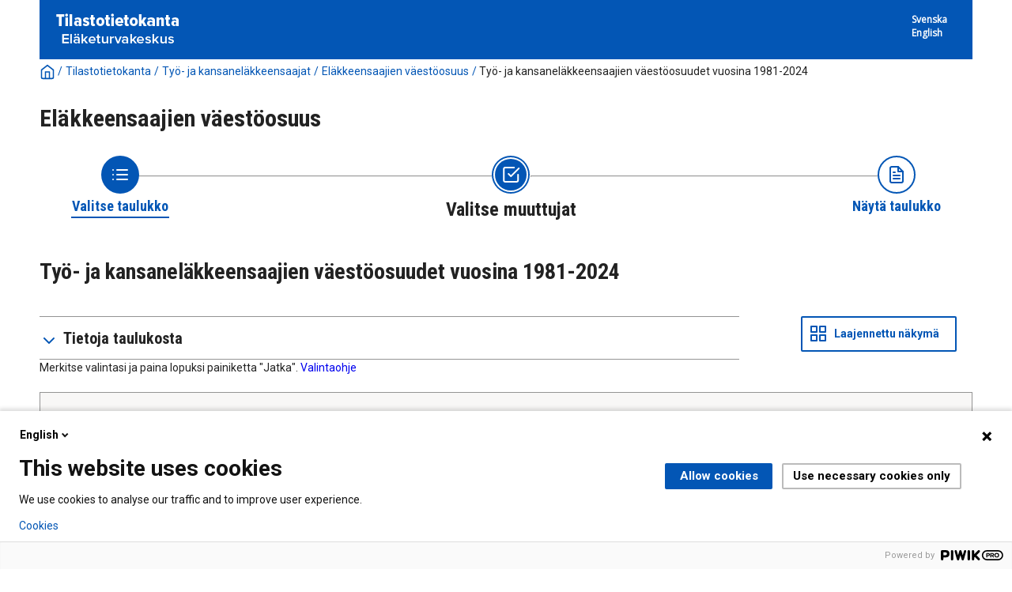

--- FILE ---
content_type: text/html; charset=utf-8
request_url: https://tilastot.etk.fi/pxweb/fi/ETK/ETK__110kaikki_elakkeensaajat__50elakkeensaajien_vaestoosuus/vaesto01_aikas.px/?rxid=1b737114-efe0-44bf-b8c8-4921e3b3d937
body_size: 42886
content:


<!DOCTYPE html>

<html lang="fi">
  <head><meta name="viewport" content="width=device-width,&#32;initial-scale=1" /><title>
	Työ- ja kansaneläkkeensaajien väestöosuudet vuosina 1981-2024. PxWeb
</title>
    <link href="/Resources/Styles/reset.css?v=21.1.0.29197" rel="stylesheet" type="text/css" media="screen" />
    <link href="/Resources/Styles/main-common.css?v=21.1.0.29197" rel="stylesheet" type="text/css" media="screen" />
    <link href="/Resources/Styles/main-pxweb.css?v=21.1.0.29197" rel="stylesheet" type="text/css" media="screen" />
    <link href="/Resources/Styles/jQuery/redmond/jquery-ui.css?v=21.1.0.29197" rel="stylesheet" type="text/css" media="screen" />
    <link href="/Resources/Styles/jQuery/tablesorter/style.css?v=21.1.0.29197" rel="stylesheet" type="text/css" media="screen" />
    <link href="/Resources/Styles/main-custom.css?v=21.1.0.29197" rel="stylesheet" type="text/css" media="screen" />
    
    <script src="/Resources/Scripts/jquery-3.5.1.min.js?v=21.1.0.29197"></script>
    <script src="/Resources/Scripts/jquery-ui-1.12.1.min.js?v=21.1.0.29197"></script>
    <script src="/Resources/Scripts/pcaxis.web.client.js?v=21.1.0.29197"></script>
    <script src="/Resources/Scripts/pcaxis.web.controls.js?v=21.1.0.29197"></script>
    <script src="/Resources/Scripts/jquery.tablesorter.min.js?v=21.1.0.29197"></script>
    <script src="/Resources/Scripts/jquery.metadata.js?v=21.1.0.29197"></script>
    <script src="/Resources/Scripts/format.20110630-1100.min.js?v=21.1.0.29197"></script>
	<script src="/Resources/Scripts/VaihdaLogo.js" type="text/javascript"></script>

    
    <meta name="Description" content="Työ- ja kansaneläkkeensaajien väestöosuudet vuosina 1981-2024" />
    <meta property="og:title" content="Työ- ja kansaneläkkeensaajien väestöosuudet vuosina 1981-2024-PxWeb" />
    <meta property="og:url" content="https://tilastot.etk.fi:443/pxweb/fi/ETK/ETK__110kaikki_elakkeensaajat__50elakkeensaajien_vaestoosuus/vaesto01_aikas.px/" />
    <meta property="og:type" content="article" />
    <meta property="og:site_name" content="PxWeb" />
<link rel="icon" href="../../../../../Resources/Images/favicon.ico" type="image/x-icon" /></head>
<body>

<script type="text/javascript">
(function(window, document, dataLayerName, id) {
window[dataLayerName]=window[dataLayerName]||[],window[dataLayerName].push({start:(new Date).getTime(),event:"stg.start"});var scripts=document.getElementsByTagName('script')[0],tags=document.createElement('script');
function stgCreateCookie(a,b,c){var d="";if(c){var e=new Date;e.setTime(e.getTime()+24*c*60*60*1e3),d="; expires="+e.toUTCString()}document.cookie=a+"="+b+d+"; path=/"}
var isStgDebug=(window.location.href.match("stg_debug")||document.cookie.match("stg_debug"))&&!window.location.href.match("stg_disable_debug");stgCreateCookie("stg_debug",isStgDebug?1:"",isStgDebug?14:-1);
var qP=[];dataLayerName!=="dataLayer"&&qP.push("data_layer_name="+dataLayerName),isStgDebug&&qP.push("stg_debug");var qPString=qP.length>0?("?"+qP.join("&")):"";
tags.async=!0,tags.src="https://etk.containers.piwik.pro/"+id+".js"+qPString,scripts.parentNode.insertBefore(tags,scripts);
!function(a,n,i){a[n]=a[n]||{};for(var c=0;c<i.length;c++)!function(i){a[n][i]=a[n][i]||{},a[n][i].api=a[n][i].api||function(){var a=[].slice.call(arguments,0);"string"==typeof a[0]&&window[dataLayerName].push({event:n+"."+i+":"+a[0],parameters:[].slice.call(arguments,1)})}}(i[c])}(window,"ppms",["tm","cm"]);
})(window, document, 'dataLayer', '1a0e5c55-ceac-4f1c-aa01-36f13edd19e4');
</script>

    <div id="pxwebcontent">
    <form method="post" action="./?rxid=1b737114-efe0-44bf-b8c8-4921e3b3d937" onsubmit="javascript:return WebForm_OnSubmit();" id="aspnetForm">
<div class="aspNetHidden">
<input type="hidden" name="__EVENTTARGET" id="__EVENTTARGET" value="" />
<input type="hidden" name="__EVENTARGUMENT" id="__EVENTARGUMENT" value="" />
<input type="hidden" name="ctl00_ContentPlaceHolderMain_VariableSelector1_VariableSelector1_SelectHierarchichalVariable_SelectHierarchichalVariable_VariableTreeView__VIEWSTATE" id="ctl00_ContentPlaceHolderMain_VariableSelector1_VariableSelector1_SelectHierarchichalVariable_SelectHierarchichalVariable_VariableTreeView__VIEWSTATE" value="" />
<input type="hidden" name="__VIEWSTATE" id="__VIEWSTATE" value="/[base64]/AS9XZWJSZXNvdXJjZS5heGQ/[base64]/[base64]/AS9XZWJSZXNvdXJjZS5heGQ/[base64]/AS9XZWJSZXNvdXJjZS5heGQ/[base64]/////[base64]/////[base64]////[base64]/////wEAAAAAAAAABAEAAAB/[base64]///8cUENBeGlzLkVudW1zLkluZm9ybWF0aW9uVHlwZQEAAAAHdmFsdWVfXwAIBAAAAAAAAAAB+f////r///8CAAAAAfj////6////AwAAAAH3////+v///wQAAAAB9v////r///8FAAAAAfX////6////BgAAAAH0////+v///wcAAAAB8/////r///8IAAAAAfL////6////CQAAAAHx////+v///woAAAAB8P////r///8LAAAAAe/////6////DAAAAAHu////+v///w0AAAAB7f////r///8OAAAAAez////6////DwAAAAHr////+v///xAAAAAB6v////r///8RAAAAAen////6////EgAAAAHo////+v///wAAAAAB5/////r///8AAAAAAeb////6////AAAAAAHl////+v///wAAAAAB5P////r///8AAAAAAeP////6////AAAAAAHi////+v///wAAAAAB4f////r///8AAAAAAeD////6////AAAAAAHf////+v///wAAAAAB3v////r///8AAAAAAd3////6////AAAAAAHc////+v///wAAAAAB2/////r///8AAAAAC2QFeGN0bDAwJENvbnRlbnRQbGFjZUhvbGRlck1haW4kVmFyaWFibGVTZWxlY3RvcjEkVmFyaWFibGVTZWxlY3RvcjEkVmFyaWFibGVTZWxlY3Rvck1hcmtpbmdUaXBzJFZhcmlhYmxlU2VsZWN0b3JNYXJraW5nVGlwcw8y5gEAAQAAAP////[base64]/////[base64]/////[base64]////[base64]/////wEAAAAAAAAABAEAAAB/[base64]/////wEAAAAAAAAABAEAAAB/[base64]////[base64]/[base64]////[base64]/////wEAAAAAAAAABAEAAAB/[base64]/////wEAAAAAAAAABAEAAAB/[base64]////[base64]" />
</div>

<script type="text/javascript">
//<![CDATA[
var theForm = document.forms['aspnetForm'];
if (!theForm) {
    theForm = document.aspnetForm;
}
function __doPostBack(eventTarget, eventArgument) {
    if (!theForm.onsubmit || (theForm.onsubmit() != false)) {
        theForm.__EVENTTARGET.value = eventTarget;
        theForm.__EVENTARGUMENT.value = eventArgument;
        theForm.submit();
    }
}
//]]>
</script>


<script src="/WebResource.axd?d=SCEDi-S1X3OtOGQXhzKd-qHVk0vxzWA95XNR212Vt3RsXH2ROw0Gi3YXIL6BprR_9Cw2_bYxvGaTPL6UhQX7I6xMXyxu4bTOLNrCbedpx-A1&amp;t=638901644248157332" type="text/javascript"></script>


<script src="/WebResource.axd?d=5Fh75LWB7oVTm8r3KkmEdZ7AJ2GOndqsqVE6Pof6837CXe6YS4WyojVDA5l-b8F5K-31g1GKENaVk0bL8BGR6mauD7JSh1jflvFS2YaZcnNV-o19X3oSV02ZfnopE0VD8x4kk1MUGZW4wT5SDTMi0w2&amp;t=637744677600000000" type="text/javascript"></script>
<script src="/WebResource.axd?d=GNYV2SsFQJHYDRwYsbpkHsLLAlwJy1Xi8Ir5DWDy-pDkYE2wACT7fbXMOgY2ftzAxrBZxRUv5DJT6aQax0K9aSDbJunmevLKeedqmviQeqy_s_MAPpeqy9xr1mz1gLvO7gxwmbnA7RXfk3cuZ-_RMA2&amp;t=637744677600000000" type="text/javascript"></script>
<script type="text/javascript">
//<![CDATA[
var level =2;//]]>
</script>

<script src="/WebResource.axd?d=2bpCMIshqXPT7HbaAxXAcICV73nQzMd63-pgvE2OV3v-6cAn0UUyV6bv64-kqXAEsA0nKIumk-VglHd-b4RM6iOknD5s-aA517ejkV4wiGk1&amp;t=638901644248157332" type="text/javascript"></script>
<script type="text/javascript">
//<![CDATA[
function WebForm_OnSubmit() {
if (typeof(ValidatorOnSubmit) == "function" && ValidatorOnSubmit() == false) return false;document.getElementById('ctl00_ContentPlaceHolderMain_VariableSelector1_VariableSelector1_SelectHierarchichalVariable_SelectHierarchichalVariable_VariableTreeView__VIEWSTATE').value = GetViewState__AspNetTreeView('ctl00_ContentPlaceHolderMain_VariableSelector1_VariableSelector1_SelectHierarchichalVariable_SelectHierarchichalVariable_VariableTreeView_UL');
return true;
}
//]]>
</script>

<div class="aspNetHidden">

	<input type="hidden" name="__VIEWSTATEGENERATOR" id="__VIEWSTATEGENERATOR" value="43F7FE94" />
	<input type="hidden" name="__SCROLLPOSITIONX" id="__SCROLLPOSITIONX" value="0" />
	<input type="hidden" name="__SCROLLPOSITIONY" id="__SCROLLPOSITIONY" value="0" />
	<input type="hidden" name="__EVENTVALIDATION" id="__EVENTVALIDATION" value="/wEdAF5SmkNFEY/FqD2E8oLJh3+4byRaBr53VB+931b/QR7uATHxHqU2eaeacXCG0BBy6YYf47ZnNVWE5pWTcn7/hQk7fIJWmzGijwP/IPvKkuEO2j5TOVjqrBQdV4B5EX2v/iHXXdzaf2TWJOTyhsNmbPCvtdHglEmwOWefOTeeYBVH5d68ed5mwngpz+kSqZpv2OV/[base64]/ItYJB/j3AINDJry9UKpWGcZ2xuJj5JoHN1BjUPYiLJ34tfQWw3gRPQEO/1acFOUDC4GlnK1A/flIP9eb5F4Wu5u3/F+2V6ezxWoUlumt2qNhqiU8gSNCuEwIMYTuPbXfKMrPheb3vNJiDCh+PNvOIqA1NLg2HqTZC73V28YXNEzJYK5bGQuHM8c2BRplLkJ53g4QXWljlOZSpmu+SrH/86n9tOmMMf9NQvaFWE7FscLHd+SdRM9CH16nlJuafb+6KAKwLYqa9JVdnyga1701kl/y4OXS+a7ajyRXPCfZKmWzRl21ow5XmpgzqOZ4qK4r7dlohdM+GlrUrRDvCLsnt0UgMqwgCvUbzAiSmd5cmih8kbRwa2relp8G9eivLOywKkARzbu4nOh50u+JtaJXKglUjazrgaaPdA/UCCgrPMB/z3K8+bcNcfwRh3rHLlNMYBma8bgRrpHJ9pk3EQsUVSQfX2EKYfATGy6TKsmfL2yKANhXmb8HuLSMLK2a9P9I64dGWfWqXgP5NPAb6Vcc0lsbaT2mWIjPKXiMcO0+VtmDvWtsZbBtMa5QdeTUt6qsmMpzlwIB4l7YD4QzCEEy+bcvqa8+lL5iS3rf8e0j8/ouK/w30wdim4+4l2dUaYIVJDUT0DotyCWtXAX0IjG+0d1dAvpGwnSpVE91uo2MgBrzNE1fElu71U4ijWEzCpICbw+dYRVjt1kJ6BOydaLGE+ooeX24dkkE5MDubZQsHE0lJG7szHHHuBp/qdKontVY97hicfIqp+585jwC5kQTDD+Nl0zEZmjNC+cNhAVkrJ1THLoTAoWLVsbhCxLBaA3uZc2KZ1GwNEmpsdkZorjLObXz341ZUfTZSCb88v5b/6nOmXaEAY5YlGVmDexlKTeBdnWkDNIccXscQcw/Ss4VQ1GJbdSNZwnu4HMjoDHjOnRcNkA/Cp/yZaNdyk6Zm24Fj/LoiuOL/Le7KjPMXpm6AJdxe152aC8COFfgR8LTyydKeVZ3hzDOeiKQ0gCVBG6nddQuhiJjF0bQ1pzxwZp2Ff/KDiG6rvXx/[base64]/JCqRuyyA3KX29uRfwFscl7jRXPO3rKltxvL6k6o1TwEv68D6UFN7L0Byv/Tmav4bFAnZc6zAYVndlJ0Qm7u9GfyUM9ptZ+SbtuHoSBYvM5+gnwu2lTaqF+tMznkB89x5T55C1Ktrni0tiAlIKIpDge1ShavVCe+RYM=" />
</div>
        <a id="ctl00_ToTheTopButton" class="top-link&#32;pxweb-btn&#32;negative&#32;hide" href="javascript:__doPostBack(&#39;ctl00$ToTheTopButton&#39;,&#39;&#39;)">
            <svg class="icon-top-link-button" viewBox="0 0 24 24" width="40" height="32" stroke="currentColor" stroke-width="2" fill="none" stroke-linecap="round" stroke-linejoin="round" >
                <circle cx="12" cy="12" r="10"></circle><polyline points="16 12 12 8 8 12"></polyline><line x1="12" y1="16" x2="12" y2="8"></line>
            </svg>Alkuun</a>
        <div id="wrap">
            <header id="header" class="header flex-row flex-wrap justify-space-between">
                <a id="ctl00_SkipToMain" class="screenreader-only&#32;pxweb-link" aria-label="Press&#32;enter&#32;to&#32;go&#32;directly&#32;to&#32;main&#32;content" href="#pxcontent">Jump to main content</a>
                <div class="headerleft flex-row" role="banner">
                        <div class="headerleftVasen"><a id="imgSiteUrl" href="#"><img src="../../../../../Resources/Images/tilastotietokanta_logo-fin.png" id="ctl00_imgSiteLogo" alt="Tilastotietokanta" class="imgSiteLogo" /></a></div>
                        <div class="headerleftOikea"><span class="siteLogoText"> </span></div>
                </div>
                <div class="headerright">
                    <div class="px-change-lang-div flex-column">
                          <div class="pxweb-link"> <a class="px-change-lang" href="/pxweb/sv/ETK/ETK__110kaikki_elakkeensaajat__50elakkeensaajien_vaestoosuus/vaesto01_aikas.px/?rxid=1b737114-efe0-44bf-b8c8-4921e3b3d937"> <span class="link-text px-change-lang">Svenska</span></a> </div> <div class="pxweb-link"> <a class="px-change-lang" href="/pxweb/en/ETK/ETK__110kaikki_elakkeensaajat__50elakkeensaajien_vaestoosuus/vaesto01_aikas.px/?rxid=1b737114-efe0-44bf-b8c8-4921e3b3d937"> <span class="link-text px-change-lang">English</span></a> </div> 
                    </div>
                </div>
            </header>
            <div id="ctl00_breadcrumb1">
	

<nav id="breadcrumb" aria-label="breadcrumb">
    <a id="ctl00_breadcrumb1_breadcrumb1_lnkHome" href="https://tilastot.etk.fi/pxweb/fi/ETK/"><img id="ctl00_breadcrumb1_breadcrumb1_imgHome" title="Koti" class="breadcrumb_homebutton" src="/WebResource.axd?d=EEF9EEdhOwJj4mDPvhUEg8_34mFB1NV8ZfTMYojK0t9p7jsta9RTRw4WItwWQ19jlWjfgSjdVR1Tb6atdge4_99qlJ62ikq8sktwVOz81aqMlB3xnSJyqYdOtrX3vCtLETRm3yPBZoTe5MxBtZFc1g2&amp;t=637744677600000000" alt="Icon&#32;representing&#32;home" /></a>
    <span id="ctl00_breadcrumb1_breadcrumb1_lblSep1" class="breadcrumb_sep">/</span>
    <a id="ctl00_breadcrumb1_breadcrumb1_lnkDb" class="pxweb-link&#32;breadcrumb_text" href="/pxweb/fi/ETK/?rxid=1b737114-efe0-44bf-b8c8-4921e3b3d937">Tilastotietokanta</a>
    <span id="ctl00_breadcrumb1_breadcrumb1_lblSep2" class="breadcrumb_sep">/</span>
    <a id="ctl00_breadcrumb1_breadcrumb1_lnkPath1" class="pxweb-link&#32;breadcrumb_text" href="/pxweb/fi/ETK/ETK__110kaikki_elakkeensaajat/?rxid=1b737114-efe0-44bf-b8c8-4921e3b3d937">Työ- ja kansaneläkkeensaajat</a>
    <span id="ctl00_breadcrumb1_breadcrumb1_lblSep3" class="breadcrumb_sep">/</span>
    <a id="ctl00_breadcrumb1_breadcrumb1_lnkPath2" class="pxweb-link&#32;breadcrumb_text" href="/pxweb/fi/ETK/ETK__110kaikki_elakkeensaajat__50elakkeensaajien_vaestoosuus/?rxid=1b737114-efe0-44bf-b8c8-4921e3b3d937">Eläkkeensaajien väestöosuus</a>
    
    
    
    
    
    


    <span id="ctl00_breadcrumb1_breadcrumb1_lblSepBeforeTable" class="breadcrumb_sep">/</span>
    <a id="ctl00_breadcrumb1_breadcrumb1_lnkTable" class="breadcrumb_text_nolink">Työ- ja kansaneläkkeensaajien väestöosuudet vuosina 1981-2024</a>
    
    
      
</nav>




</div>
            <h1 id="ctl00_lblH1Title" class="h1title">
	Eläkkeensaajien väestöosuus
</h1>
             
            <div id="ctl00_navigationFlowControl">
	
 <nav>
   <div id="navigationFlow"> 
    <div class="navigationFlowArea flex-row justify-center align-flex-start">
      <a id="ctl00_navigationFlowControl_navigationFlowControl_firstStepLink" class="flex-column&#32;justify-space-between&#32;align-center&#32;navigation-link&#32;first&#32;passive" href="/pxweb/fi/ETK/ETK__110kaikki_elakkeensaajat__50elakkeensaajien_vaestoosuus/?rxid=1b737114-efe0-44bf-b8c8-4921e3b3d937"><img id="ctl00_navigationFlowControl_navigationFlowControl_firstStepImage" class="nav-pic" src="../../../../../Resources/Images/svg/NavigationFlow/Step1_passive.svg" alt="Icon&#32;representing&#32;the&#32;page&#32;where&#32;you&#32;Choose&#32;table" /><span id="ctl00_navigationFlowControl_navigationFlowControl_firstStepLabel" class="pxweb-link&#32;header&#32;nav-step&#32;first&#32;passive">Valitse taulukko</span></a> 
   
      <hr class="nav-hr-left fi"/>

      <a id="ctl00_navigationFlowControl_navigationFlowControl_secondStepLink" class="flex-column&#32;justify-space-between&#32;align-center&#32;navigation-link&#32;active"><img id="ctl00_navigationFlowControl_navigationFlowControl_secondStepImage" class="nav-pic" src="../../../../../Resources/Images/svg/NavigationFlow/Step2_active.svg" alt="Icon&#32;representing&#32;the&#32;page&#32;where&#32;you&#32;Choose&#32;variable" /><span id="ctl00_navigationFlowControl_navigationFlowControl_secondStepLabel" class="pxweb-link&#32;header&#32;nav-step&#32;second&#32;active">Valitse muuttujat</span></a>
  
      <hr class="nav-hr-right fi"/>

      <a id="ctl00_navigationFlowControl_navigationFlowControl_thirdStepLink" class="flex-column&#32;justify-space-between&#32;align-center&#32;third&#32;navigation-link&#32;"><img id="ctl00_navigationFlowControl_navigationFlowControl_thirdStepImage" class="nav-pic" src="../../../../../Resources/Images/svg/NavigationFlow/Step3_future.svg" alt="Icon&#32;representing&#32;the&#32;page&#32;where&#32;you&#32;Show&#32;Result" /><span id="ctl00_navigationFlowControl_navigationFlowControl_thirdStepLabel" class="nav-step&#32;third&#32;future">Näytä taulukko</span></a>
    </div>
   </div>      
 </nav>

</div> 
            <div id="table-title">
                <div id="place-holder-title">
                    
    
    <div id="ctl00_TitlePlaceHolder_TableInformationSelect">
	<div id="ctl00_TitlePlaceHolder_TableInformationSelect_TableInformationSelect_TableInformationPanel" class="tableinformation_container">
		
    <H2>Työ- ja kansaneläkkeensaajien väestöosuudet vuosina 1981-2024</H2>    
        
    

	</div>
</div>

                </div>
            </div>
           
            <main id="place-holder">
                
    <div id="SelectionPage">
        
        

        


        <div id="PageElements">
            <div id="subheader">
                
            </div>
            <div class="flex-row justify-space-between">
                <div id="ctl00_ContentPlaceHolderMain_UcAccordianAboutTable_InformationBox" class="pxweb-accordion&#32;about-table&#32;s-margin-top" role="complementary">
	
    <button type="button" class="accordion-header closed" id="InformationBoxHeader" aria-expanded="false" onclick="accordionToggle(ctl00_ContentPlaceHolderMain_UcAccordianAboutTable_InformationBox, this)" >
        <span class="header-text"><span id="ctl00_ContentPlaceHolderMain_UcAccordianAboutTable_lblInfo">Tietoja taulukosta</span></span>
    </button>
    <div class="accordion-body closed">
        <div id="ctl00_ContentPlaceHolderMain_UcAccordianAboutTable_divTableLinks"> </div>
        <div id="ctl00_ContentPlaceHolderMain_UcAccordianAboutTable_SelectionInformation">
		
        <div class="dl information_definitionlist font-normal-text">
    
        <div class='pxweb-nested-accordion' id='divContact'><button type='button' class='nested-accordion-header closed' id='btnContact' aria-expanded='true' onclick='nestedAccordionToggle(divContact, this)'><span class='header-text'><span>Yhteystiedot</span></span></button><div class='nested-accordion-body closed'>
        <div class="dd information_contact_value">
            Eläketurvakeskus, Tilastopalvelu, tilastot(at)etk.fi            
            
        </div>
        </div></div>
    
        <div class='pxweb-nested-accordion' id='divLastUpdated'><button type='button' class='nested-accordion-header closed' id='btnLastUpdated' aria-expanded='true' onclick='nestedAccordionToggle(divLastUpdated, this)'><span class='header-text'><span>Viimeksi päivitetty</span></span></button><div class='nested-accordion-body closed'>
        <div class="dd information_lastupdated_value">
            27.3.2025            
            
        </div>
        </div></div>
    
        <div class='pxweb-nested-accordion' id='divUnit'><button type='button' class='nested-accordion-header closed' id='btnUnit' aria-expanded='true' onclick='nestedAccordionToggle(divUnit, this)'><span class='header-text'><span>Yksikkö</span></span></button><div class='nested-accordion-body closed'>
        <div class="dd information_unit_value">
            %            
            
        </div>
        </div></div>
    
        <div class='pxweb-nested-accordion' id='divCopyright'><button type='button' class='nested-accordion-header closed' id='btnCopyright' aria-expanded='true' onclick='nestedAccordionToggle(divCopyright, this)'><span class='header-text'><span>Tekijänoikeus</span></span></button><div class='nested-accordion-body closed'>
        <div class="dd information_copyright_value">
            Kyllä            
            
        </div>
        </div></div>
    
        <div class='pxweb-nested-accordion' id='divSource'><button type='button' class='nested-accordion-header closed' id='btnSource' aria-expanded='true' onclick='nestedAccordionToggle(divSource, this)'><span class='header-text'><span>Lähde</span></span></button><div class='nested-accordion-body closed'>
        <div class="dd information_source_value">
            Eläketurvakeskus, Kansaneläkelaitos            
            
        </div>
        </div></div>
    
        <div class='pxweb-nested-accordion' id='divMatrix'><button type='button' class='nested-accordion-header closed' id='btnMatrix' aria-expanded='true' onclick='nestedAccordionToggle(divMatrix, this)'><span class='header-text'><span>Kuutio</span></span></button><div class='nested-accordion-body closed'>
        <div class="dd information_matrix_value">
            vaesto01_aikas            
            
        </div>
        </div></div>
    
        </div>
    



	</div> 
        <dl class="information_definitionlist">
            <dt></dt>
            <dd>
                
            </dd>
        </dl>
    </div>

</div>

                <div id="switchLayoutContainer" class="switch-layout-container m-margin-left">
                    <input type="submit" name="ctl00$ContentPlaceHolderMain$SwitchLayout" value="Laajennettu&#32;näkymä" id="ctl00_ContentPlaceHolderMain_SwitchLayout" class="variableselector-compact-view&#32;&#32;pxweb-btn&#32;icon-placement&#32;variableselector-buttons" />
                </div>
            </div>
            
            
            <div id="VariableSelection">
                <div id="ctl00_ContentPlaceHolderMain_VariableSelector1">
	<div id="ctl00_ContentPlaceHolderMain_VariableSelector1_VariableSelector1_VariableSelectorPanel">
		
    <div id="pxcontent"> 
        <div id="ctl00_ContentPlaceHolderMain_VariableSelector1_VariableSelector1_UserManualMainRegion" role="region" aria-label="PxWebSelectionUserManualScreenReaderRegion">
			
            <div id="ctl00_ContentPlaceHolderMain_VariableSelector1_VariableSelector1_UserManualMain" class="screenreader-only" aria-label="PxWebSkipToSelectionLinkUserManualScreenReader">

			</div>
        
		</div>
    </div>
    <div id="ctl00_ContentPlaceHolderMain_VariableSelector1_VariableSelector1_VariableSelectorMarkingTips">
			<span id="ctl00_ContentPlaceHolderMain_VariableSelector1_VariableSelector1_VariableSelectorMarkingTips_VariableSelectorMarkingTips_MarkingTipsLabel" class="variableselector_markingtips_text">Merkitse valintasi ja paina lopuksi painiketta "Jatka". </span><a id="ctl00_ContentPlaceHolderMain_VariableSelector1_VariableSelector1_VariableSelectorMarkingTips_VariableSelectorMarkingTips_MarkingTipsLink" class="variableselector_markingtips_link" href="/pxweb/fi/ETK/ETK__110kaikki_elakkeensaajat__50elakkeensaajien_vaestoosuus/vaesto01_aikas.px/tips/?rxid=1b737114-efe0-44bf-b8c8-4921e3b3d937">Valintaohje</a>    

		</div>    
    <div id="ctl00_ContentPlaceHolderMain_VariableSelector1_VariableSelector1_SelectionValidationSummary" class="variableselector_error_summary" role="alert" style="display:none;">

		</div>   

            <div class="variableselector_variable_box_container">
          
                <div id="ctl00_ContentPlaceHolderMain_VariableSelector1_VariableSelector1_VariableSelectorValueSelectRepeater_ctl01_VariableValueSelect">
			


<div class="pxbox negative variableselector_valuesselect_box m-margin-top">

<div id="ctl00_ContentPlaceHolderMain_VariableSelector1_VariableSelector1_VariableSelectorValueSelectRepeater_ctl01_VariableValueSelect_VariableValueSelect_ValuesSelectContainerPanel" role="region" aria-label="Variable,&#32;Vuosi" onkeypress="javascript:return&#32;WebForm_FireDefaultButton(event,&#32;&#39;ctl00_ContentPlaceHolderMain_VariableSelector1_VariableSelector1_VariableSelectorValueSelectRepeater_ctl01_VariableValueSelect_VariableValueSelect_SearchValuesButton&#39;)">
				
    <div id="ctl00_ContentPlaceHolderMain_VariableSelector1_VariableSelector1_VariableSelectorValueSelectRepeater_ctl01_VariableValueSelect_VariableValueSelect_Panel1" class="variableselector_valuesselect_variabletitle_panel">
					
            <div class="flex-row flex-wrap-reverse">
                
                <div id="ctl00_ContentPlaceHolderMain_VariableSelector1_VariableSelector1_VariableSelectorValueSelectRepeater_ctl01_VariableValueSelect_VariableValueSelect_VariableTitlePanel" class="variableselector_valuesselect_variabletitle">
						
                    <label for="ctl00_ContentPlaceHolderMain_VariableSelector1_VariableSelector1_VariableSelectorValueSelectRepeater_ctl01_VariableValueSelect_VariableValueSelect_ValuesListBox" id="ctl00_ContentPlaceHolderMain_VariableSelector1_VariableSelector1_VariableSelectorValueSelectRepeater_ctl01_VariableValueSelect_VariableValueSelect_VariableTitle">Vuosi</label>
                    <span id="ctl00_ContentPlaceHolderMain_VariableSelector1_VariableSelector1_VariableSelectorValueSelectRepeater_ctl01_VariableValueSelect_VariableValueSelect_MandatoryText" class="variableselector_valuesselect_mandatory_text">Pakollinen</span>
                    <!---->
                
					</div>
            </div>
            
             
            <div><span id="ctl00_ContentPlaceHolderMain_VariableSelector1_VariableSelector1_VariableSelectorValueSelectRepeater_ctl01_VariableValueSelect_VariableValueSelect_VariableTitleSecond" class="variableselector_valuesselect_variabletitlesecond"></span></div>
    
				</div>

    <div id="ctl00_ContentPlaceHolderMain_VariableSelector1_VariableSelector1_VariableSelectorValueSelectRepeater_ctl01_VariableValueSelect_VariableValueSelect_EventButtons" class="flex-row&#32;flex-wrap&#32;align-center">
					
        
        <input type="submit" name="ctl00$ContentPlaceHolderMain$VariableSelector1$VariableSelector1$VariableSelectorValueSelectRepeater$ctl01$VariableValueSelect$VariableValueSelect$SelectAllButton" value="Valitse&#32;kaikki" onclick="return&#32;VariableSelector_SelectAllAndUpdateNrSelected(&#39;ctl00_ContentPlaceHolderMain_VariableSelector1_VariableSelector1_VariableSelectorValueSelectRepeater_ctl01_VariableValueSelect_VariableValueSelect_ValuesListBox&#39;,&#39;ctl00_ContentPlaceHolderMain_VariableSelector1_VariableSelector1_VariableSelectorValueSelectRepeater_ctl01_VariableValueSelect_VariableValueSelect_NumberValuesSelected&#39;,&#39;Stub&#39;,&#39;Cells&#39;);" id="ctl00_ContentPlaceHolderMain_VariableSelector1_VariableSelector1_VariableSelectorValueSelectRepeater_ctl01_VariableValueSelect_VariableValueSelect_SelectAllButton" title="Valitse&#32;kaikki" class="variableselector_valuesselect_select_all_button&#32;pxweb-btn&#32;negative&#32;icon-placement&#32;variableselector-buttons" />
        <input type="submit" name="ctl00$ContentPlaceHolderMain$VariableSelector1$VariableSelector1$VariableSelectorValueSelectRepeater$ctl01$VariableValueSelect$VariableValueSelect$DeselectAllButton" value="Poista&#32;valinnat" onclick="return&#32;VariableSelector_DeselectAllAndUpdateNrSelected(&#39;ctl00_ContentPlaceHolderMain_VariableSelector1_VariableSelector1_VariableSelectorValueSelectRepeater_ctl01_VariableValueSelect_VariableValueSelect_ValuesListBox&#39;,&#39;ctl00_ContentPlaceHolderMain_VariableSelector1_VariableSelector1_VariableSelectorValueSelectRepeater_ctl01_VariableValueSelect_VariableValueSelect_NumberValuesSelected&#39;,&#39;Stub&#39;,&#39;Cells&#39;);" id="ctl00_ContentPlaceHolderMain_VariableSelector1_VariableSelector1_VariableSelectorValueSelectRepeater_ctl01_VariableValueSelect_VariableValueSelect_DeselectAllButton" title="Poista&#32;valinnat" class="variableselector_valuesselect_deselect_all_button&#32;pxweb-btn&#32;negative&#32;icon-placement&#32;variableselector-buttons" />

        <div class="link-buttons-container flex-column s-margin-top">
            <div class="pxweb-link negative with-icon">
                 
            </div>
            <div class="pxweb-link negative with-icon"> 
               
            </div>
        </div>
        <div id="ctl00_ContentPlaceHolderMain_VariableSelector1_VariableSelector1_VariableSelectorValueSelectRepeater_ctl01_VariableValueSelect_VariableValueSelect_SearchPanel" class="flex-row&#32;flex-wrap&#32;s-margin-top">
						
            <div class="pxweb-input search-panel">
                <span id="ctl00_ContentPlaceHolderMain_VariableSelector1_VariableSelector1_VariableSelectorValueSelectRepeater_ctl01_VariableValueSelect_VariableValueSelect_SearchTip" class="screenreader-only">Field for searching for a specific value in the list box. This is examples of values you can search for.1981 , 1982 , 1983 , </span>
                <div class="input-wrapper">
                    <input name="ctl00$ContentPlaceHolderMain$VariableSelector1$VariableSelector1$VariableSelectorValueSelectRepeater$ctl01$VariableValueSelect$VariableValueSelect$SearchValuesTextbox" type="text" id="ctl00_ContentPlaceHolderMain_VariableSelector1_VariableSelector1_VariableSelectorValueSelectRepeater_ctl01_VariableValueSelect_VariableValueSelect_SearchValuesTextbox" class="with-icon" aria-labelledby="ctl00_ContentPlaceHolderMain_VariableSelector1_VariableSelector1_VariableSelectorValueSelectRepeater_ctl01_VariableValueSelect_VariableValueSelect_SearchTip" placeholder="Hae" />
                    <a onclick="return&#32;VariableSelector_SearchValues(&#39;ctl00_ContentPlaceHolderMain_VariableSelector1_VariableSelector1_VariableSelectorValueSelectRepeater_ctl01_VariableValueSelect_VariableValueSelect_ValuesListBox&#39;,&#39;ctl00_ContentPlaceHolderMain_VariableSelector1_VariableSelector1_VariableSelectorValueSelectRepeater_ctl01_VariableValueSelect_VariableValueSelect_SearchValuesTextbox&#39;,&#39;ctl00_ContentPlaceHolderMain_VariableSelector1_VariableSelector1_VariableSelectorValueSelectRepeater_ctl01_VariableValueSelect_VariableValueSelect_SearchValuesBeginningOfWordCheckBox&#39;,&#39;ctl00_ContentPlaceHolderMain_VariableSelector1_VariableSelector1_VariableSelectorValueSelectRepeater_ctl01_VariableValueSelect_VariableValueSelect_NumberValuesSelected&#39;,&#39;Stub&#39;,&#39;Cells&#39;,&#39;Search&#32;for&#32;,&#32;|,&#32;resulted&#32;in&#32;,&#32;|,&#32;hits,&#32;|,&#32;Results|,&#32;value,&#32;&#39;);" id="ctl00_ContentPlaceHolderMain_VariableSelector1_VariableSelector1_VariableSelectorValueSelectRepeater_ctl01_VariableValueSelect_VariableValueSelect_SearchValuesButton" title="Etsi&#32;arvoja" class="icon-wrapper&#32;search-icon" href="javascript:__doPostBack(&#39;ctl00$ContentPlaceHolderMain$VariableSelector1$VariableSelector1$VariableSelectorValueSelectRepeater$ctl01$VariableValueSelect$VariableValueSelect$SearchValuesButton&#39;,&#39;&#39;)">
                        <span class="hidden">wave temp fix..</span>
                    </a>
                </div>
            </div>
            <span class="variableselector_valuesselect_search_textstart_checkbox&#32;pxweb-checkbox&#32;negative"><input id="ctl00_ContentPlaceHolderMain_VariableSelector1_VariableSelector1_VariableSelectorValueSelectRepeater_ctl01_VariableValueSelect_VariableValueSelect_SearchValuesBeginningOfWordCheckBox" type="checkbox" name="ctl00$ContentPlaceHolderMain$VariableSelector1$VariableSelector1$VariableSelectorValueSelectRepeater$ctl01$VariableValueSelect$VariableValueSelect$SearchValuesBeginningOfWordCheckBox" /><label for="ctl00_ContentPlaceHolderMain_VariableSelector1_VariableSelector1_VariableSelectorValueSelectRepeater_ctl01_VariableValueSelect_VariableValueSelect_SearchValuesBeginningOfWordCheckBox" class="checkbox-label">Sanan alusta</label></span>
        
					</div>
    
				</div>
    
    <!--<hr class="pxweb-divider type-light with-margin"/>-->
    <div id="ctl00_ContentPlaceHolderMain_VariableSelector1_VariableSelector1_VariableSelectorValueSelectRepeater_ctl01_VariableValueSelect_VariableValueSelect_SelectedStatistics" class="variableselector_valuesselect_statistics_panel">
					
        <p>
        <span class="variableselector_valuesselect_statistics">Valittu</span>
        <span id="ctl00_ContentPlaceHolderMain_VariableSelector1_VariableSelector1_VariableSelectorValueSelectRepeater_ctl01_VariableValueSelect_VariableValueSelect_NumberValuesSelected" class="variableselector_valuesselect_statistics">1</span>
        <span class="variableselector_valuesselect_statistics">Yhteensä</span>
        <span class="variableselector_valuesselect_statistics">44</span>
        </p>
    
				</div>
    
    <div id="ctl00_ContentPlaceHolderMain_VariableSelector1_VariableSelector1_VariableSelectorValueSelectRepeater_ctl01_VariableValueSelect_VariableValueSelect_ValuesSelectPanel" class="variableselector_valuesselect_valuesselect_panel">
					
        <select size="6" name="ctl00$ContentPlaceHolderMain$VariableSelector1$VariableSelector1$VariableSelectorValueSelectRepeater$ctl01$VariableValueSelect$VariableValueSelect$ValuesListBox" multiple="multiple" id="ctl00_ContentPlaceHolderMain_VariableSelector1_VariableSelector1_VariableSelectorValueSelectRepeater_ctl01_VariableValueSelect_VariableValueSelect_ValuesListBox" class="variableselector_valuesselect_valueslistbox" aria-label="List&#32;box&#32;of&#32;selectable&#32;values&#32;for&#32;a&#32;variabel.&#32;Click&#32;to&#32;mark&#32;one&#32;or&#32;more&#32;values." onchange="UpdateNumberSelected(&#39;ctl00_ContentPlaceHolderMain_VariableSelector1_VariableSelector1_VariableSelectorValueSelectRepeater_ctl01_VariableValueSelect_VariableValueSelect_ValuesListBox&#39;,&#32;&#39;ctl00_ContentPlaceHolderMain_VariableSelector1_VariableSelector1_VariableSelectorValueSelectRepeater_ctl01_VariableValueSelect_VariableValueSelect_NumberValuesSelected&#39;,&#32;&#39;Stub&#39;,&#39;Cells&#39;)" style="overflow-y:scroll;">
						<option selected="selected" value="2024">2024</option>
						<option value="2023">2023</option>
						<option value="2022">2022</option>
						<option value="2021">2021</option>
						<option value="2020">2020</option>
						<option value="2019">2019</option>
						<option value="2018">2018</option>
						<option value="2017">2017</option>
						<option value="2016">2016</option>
						<option value="2015">2015</option>
						<option value="2014">2014</option>
						<option value="2013">2013</option>
						<option value="2012">2012</option>
						<option value="2011">2011</option>
						<option value="2010">2010</option>
						<option value="2009">2009</option>
						<option value="2008">2008</option>
						<option value="2007">2007</option>
						<option value="2006">2006</option>
						<option value="2005">2005</option>
						<option value="2004">2004</option>
						<option value="2003">2003</option>
						<option value="2002">2002</option>
						<option value="2001">2001</option>
						<option value="2000">2000</option>
						<option value="1999">1999</option>
						<option value="1998">1998</option>
						<option value="1997">1997</option>
						<option value="1996">1996</option>
						<option value="1995">1995</option>
						<option value="1994">1994</option>
						<option value="1993">1993</option>
						<option value="1992">1992</option>
						<option value="1991">1991</option>
						<option value="1990">1990</option>
						<option value="1989">1989</option>
						<option value="1988">1988</option>
						<option value="1987">1987</option>
						<option value="1986">1986</option>
						<option value="1985">1985</option>
						<option value="1984">1984</option>
						<option value="1983">1983</option>
						<option value="1982">1982</option>
						<option value="1981">1981</option>

					</select>
    
				</div>
    




             <span id="ctl00_ContentPlaceHolderMain_VariableSelector1_VariableSelector1_VariableSelectorValueSelectRepeater_ctl01_VariableValueSelect_VariableValueSelect_MustSelectCustom" class="flex-row&#32;pxweb-input-error&#32;negative" Role="alert" style="display:none;">Valitse ainakin yksi arvo</span>



			</div>




</div>

<script>
    jQuery(document).ready(function($) {
       window.onunload = function() { }; //prevent Firefox from caching the page in the Back-Forward Cache 
       var dd = jQuery("#ctl00_ContentPlaceHolderMain_VariableSelector1_VariableSelector1_VariableSelectorValueSelectRepeater_ctl01_VariableValueSelect_VariableValueSelect_GroupingDropDown");
       jQuery(dd).val(jQuery(dd).attr("data-value"));

    });

    function ValidateListBox(source, args) {
        var lb = document.getElementById(source.controltovalidate);
        var is_valid = lb.selectedIndex > -1
        if (!is_valid) {
            jQuery(lb).addClass("variableselector_valuesselect_box_error")
        } else {
            jQuery(lb).removeClass("variableselector_valuesselect_box_error")
        }
        if (!is_valid) {
        }
        args.IsValid = is_valid;
    }

    function metadataToggle(metadataPanelLinksId, element) {
        var metadataContainer = document.getElementById(metadataPanelLinksId.replace(/\$/gi, "_"));
        metadataContainer.classList.toggle("open");
        // Check to see if the button is pressed
        var pressed = (element.getAttribute("aria-pressed") === "true");
        // Change aria-pressed to the opposite state
        element.setAttribute("aria-pressed", !pressed);
    }

    function handleBtnKeyDown(event, metadataPanelLinksId) {
        if (event.key === " " || event.key === "Enter" || event.key === "Spacebar") { // "Spacebar" for IE11 support
            // Prevent the default action to stop scrolling when space is pressed
            event.preventDefault();
            metadataToggle(metadataPanelLinksId, event.target);
        }
    }
    //remove blockSubmit when change Valueset/group after validationerror
    function Remove_BlockSubmit() {
        Page_BlockSubmit = false;
    }

    // override standard asp funtion
    function ValidatorUpdateDisplay(val) {
        if (typeof (val.display) == "string") {
            if (val.display == "None") {
                return;
            }
            if (val.display == "Dynamic") {
                val.style.display = val.isvalid ? "none" : "flex";
                return;
            }
        }
        if ((navigator.userAgent.indexOf("Mac") > -1) &&
            (navigator.userAgent.indexOf("MSIE") > -1)) {
            val.style.display = "inline";
        }
        val.style.visibility = val.isvalid ? "hidden" : "visible";
    }

</script>

		</div>            
          
                <div id="ctl00_ContentPlaceHolderMain_VariableSelector1_VariableSelector1_VariableSelectorValueSelectRepeater_ctl02_VariableValueSelect">
			


<div class="pxbox negative variableselector_valuesselect_box m-margin-top">

<div id="ctl00_ContentPlaceHolderMain_VariableSelector1_VariableSelector1_VariableSelectorValueSelectRepeater_ctl02_VariableValueSelect_VariableValueSelect_ValuesSelectContainerPanel" role="region" aria-label="Variable,&#32;Väestöosuus" onkeypress="javascript:return&#32;WebForm_FireDefaultButton(event,&#32;&#39;ctl00_ContentPlaceHolderMain_VariableSelector1_VariableSelector1_VariableSelectorValueSelectRepeater_ctl02_VariableValueSelect_VariableValueSelect_SearchValuesButton&#39;)">
				
    <div id="ctl00_ContentPlaceHolderMain_VariableSelector1_VariableSelector1_VariableSelectorValueSelectRepeater_ctl02_VariableValueSelect_VariableValueSelect_Panel1" class="variableselector_valuesselect_variabletitle_panel">
					
            <div class="flex-row flex-wrap-reverse">
                
                <div id="ctl00_ContentPlaceHolderMain_VariableSelector1_VariableSelector1_VariableSelectorValueSelectRepeater_ctl02_VariableValueSelect_VariableValueSelect_VariableTitlePanel" class="variableselector_valuesselect_variabletitle">
						
                    <label for="ctl00_ContentPlaceHolderMain_VariableSelector1_VariableSelector1_VariableSelectorValueSelectRepeater_ctl02_VariableValueSelect_VariableValueSelect_ValuesListBox" id="ctl00_ContentPlaceHolderMain_VariableSelector1_VariableSelector1_VariableSelectorValueSelectRepeater_ctl02_VariableValueSelect_VariableValueSelect_VariableTitle">Väestöosuus</label>
                    <span id="ctl00_ContentPlaceHolderMain_VariableSelector1_VariableSelector1_VariableSelectorValueSelectRepeater_ctl02_VariableValueSelect_VariableValueSelect_MandatoryText" class="variableselector_valuesselect_mandatory_text">Pakollinen</span>
                    <!---->
                
					</div>
            </div>
            
             
            <div><span id="ctl00_ContentPlaceHolderMain_VariableSelector1_VariableSelector1_VariableSelectorValueSelectRepeater_ctl02_VariableValueSelect_VariableValueSelect_VariableTitleSecond" class="variableselector_valuesselect_variabletitlesecond"></span></div>
    
				</div>

    <div id="ctl00_ContentPlaceHolderMain_VariableSelector1_VariableSelector1_VariableSelectorValueSelectRepeater_ctl02_VariableValueSelect_VariableValueSelect_EventButtons" class="flex-row&#32;flex-wrap&#32;align-center">
					
        
        <input type="submit" name="ctl00$ContentPlaceHolderMain$VariableSelector1$VariableSelector1$VariableSelectorValueSelectRepeater$ctl02$VariableValueSelect$VariableValueSelect$SelectAllButton" value="Valitse&#32;kaikki" onclick="return&#32;VariableSelector_SelectAllAndUpdateNrSelected(&#39;ctl00_ContentPlaceHolderMain_VariableSelector1_VariableSelector1_VariableSelectorValueSelectRepeater_ctl02_VariableValueSelect_VariableValueSelect_ValuesListBox&#39;,&#39;ctl00_ContentPlaceHolderMain_VariableSelector1_VariableSelector1_VariableSelectorValueSelectRepeater_ctl02_VariableValueSelect_VariableValueSelect_NumberValuesSelected&#39;,&#39;Stub&#39;,&#39;Cells&#39;);" id="ctl00_ContentPlaceHolderMain_VariableSelector1_VariableSelector1_VariableSelectorValueSelectRepeater_ctl02_VariableValueSelect_VariableValueSelect_SelectAllButton" title="Valitse&#32;kaikki" class="variableselector_valuesselect_select_all_button&#32;pxweb-btn&#32;negative&#32;icon-placement&#32;variableselector-buttons" />
        <input type="submit" name="ctl00$ContentPlaceHolderMain$VariableSelector1$VariableSelector1$VariableSelectorValueSelectRepeater$ctl02$VariableValueSelect$VariableValueSelect$DeselectAllButton" value="Poista&#32;valinnat" onclick="return&#32;VariableSelector_DeselectAllAndUpdateNrSelected(&#39;ctl00_ContentPlaceHolderMain_VariableSelector1_VariableSelector1_VariableSelectorValueSelectRepeater_ctl02_VariableValueSelect_VariableValueSelect_ValuesListBox&#39;,&#39;ctl00_ContentPlaceHolderMain_VariableSelector1_VariableSelector1_VariableSelectorValueSelectRepeater_ctl02_VariableValueSelect_VariableValueSelect_NumberValuesSelected&#39;,&#39;Stub&#39;,&#39;Cells&#39;);" id="ctl00_ContentPlaceHolderMain_VariableSelector1_VariableSelector1_VariableSelectorValueSelectRepeater_ctl02_VariableValueSelect_VariableValueSelect_DeselectAllButton" title="Poista&#32;valinnat" class="variableselector_valuesselect_deselect_all_button&#32;pxweb-btn&#32;negative&#32;icon-placement&#32;variableselector-buttons" />

        <div class="link-buttons-container flex-column s-margin-top">
            <div class="pxweb-link negative with-icon">
                 
            </div>
            <div class="pxweb-link negative with-icon"> 
               
            </div>
        </div>
        <div id="ctl00_ContentPlaceHolderMain_VariableSelector1_VariableSelector1_VariableSelectorValueSelectRepeater_ctl02_VariableValueSelect_VariableValueSelect_SearchPanel" class="flex-row&#32;flex-wrap&#32;s-margin-top">
						
            <div class="pxweb-input search-panel">
                <span id="ctl00_ContentPlaceHolderMain_VariableSelector1_VariableSelector1_VariableSelectorValueSelectRepeater_ctl02_VariableValueSelect_VariableValueSelect_SearchTip" class="screenreader-only">Field for searching for a specific value in the list box. This is examples of values you can search for.Kaikkien eläkkeensaajien väestöosuus , Omaeläkkeensaajien väestöosuus (16 v -) , Vanhuuseläkkeensaajien väestöosuus (16 v -) , </span>
                <div class="input-wrapper">
                    <input name="ctl00$ContentPlaceHolderMain$VariableSelector1$VariableSelector1$VariableSelectorValueSelectRepeater$ctl02$VariableValueSelect$VariableValueSelect$SearchValuesTextbox" type="text" id="ctl00_ContentPlaceHolderMain_VariableSelector1_VariableSelector1_VariableSelectorValueSelectRepeater_ctl02_VariableValueSelect_VariableValueSelect_SearchValuesTextbox" class="with-icon" aria-labelledby="ctl00_ContentPlaceHolderMain_VariableSelector1_VariableSelector1_VariableSelectorValueSelectRepeater_ctl02_VariableValueSelect_VariableValueSelect_SearchTip" placeholder="Hae" />
                    <a onclick="return&#32;VariableSelector_SearchValues(&#39;ctl00_ContentPlaceHolderMain_VariableSelector1_VariableSelector1_VariableSelectorValueSelectRepeater_ctl02_VariableValueSelect_VariableValueSelect_ValuesListBox&#39;,&#39;ctl00_ContentPlaceHolderMain_VariableSelector1_VariableSelector1_VariableSelectorValueSelectRepeater_ctl02_VariableValueSelect_VariableValueSelect_SearchValuesTextbox&#39;,&#39;ctl00_ContentPlaceHolderMain_VariableSelector1_VariableSelector1_VariableSelectorValueSelectRepeater_ctl02_VariableValueSelect_VariableValueSelect_SearchValuesBeginningOfWordCheckBox&#39;,&#39;ctl00_ContentPlaceHolderMain_VariableSelector1_VariableSelector1_VariableSelectorValueSelectRepeater_ctl02_VariableValueSelect_VariableValueSelect_NumberValuesSelected&#39;,&#39;Stub&#39;,&#39;Cells&#39;,&#39;Search&#32;for&#32;,&#32;|,&#32;resulted&#32;in&#32;,&#32;|,&#32;hits,&#32;|,&#32;Results|,&#32;value,&#32;&#39;);" id="ctl00_ContentPlaceHolderMain_VariableSelector1_VariableSelector1_VariableSelectorValueSelectRepeater_ctl02_VariableValueSelect_VariableValueSelect_SearchValuesButton" title="Etsi&#32;arvoja" class="icon-wrapper&#32;search-icon" href="javascript:__doPostBack(&#39;ctl00$ContentPlaceHolderMain$VariableSelector1$VariableSelector1$VariableSelectorValueSelectRepeater$ctl02$VariableValueSelect$VariableValueSelect$SearchValuesButton&#39;,&#39;&#39;)">
                        <span class="hidden">wave temp fix..</span>
                    </a>
                </div>
            </div>
            <span class="variableselector_valuesselect_search_textstart_checkbox&#32;pxweb-checkbox&#32;negative"><input id="ctl00_ContentPlaceHolderMain_VariableSelector1_VariableSelector1_VariableSelectorValueSelectRepeater_ctl02_VariableValueSelect_VariableValueSelect_SearchValuesBeginningOfWordCheckBox" type="checkbox" name="ctl00$ContentPlaceHolderMain$VariableSelector1$VariableSelector1$VariableSelectorValueSelectRepeater$ctl02$VariableValueSelect$VariableValueSelect$SearchValuesBeginningOfWordCheckBox" /><label for="ctl00_ContentPlaceHolderMain_VariableSelector1_VariableSelector1_VariableSelectorValueSelectRepeater_ctl02_VariableValueSelect_VariableValueSelect_SearchValuesBeginningOfWordCheckBox" class="checkbox-label">Sanan alusta</label></span>
        
					</div>
    
				</div>
    
    <!--<hr class="pxweb-divider type-light with-margin"/>-->
    <div id="ctl00_ContentPlaceHolderMain_VariableSelector1_VariableSelector1_VariableSelectorValueSelectRepeater_ctl02_VariableValueSelect_VariableValueSelect_SelectedStatistics" class="variableselector_valuesselect_statistics_panel">
					
        <p>
        <span class="variableselector_valuesselect_statistics">Valittu</span>
        <span id="ctl00_ContentPlaceHolderMain_VariableSelector1_VariableSelector1_VariableSelectorValueSelectRepeater_ctl02_VariableValueSelect_VariableValueSelect_NumberValuesSelected" class="variableselector_valuesselect_statistics">0</span>
        <span class="variableselector_valuesselect_statistics">Yhteensä</span>
        <span class="variableselector_valuesselect_statistics">9</span>
        </p>
    
				</div>
    
    <div id="ctl00_ContentPlaceHolderMain_VariableSelector1_VariableSelector1_VariableSelectorValueSelectRepeater_ctl02_VariableValueSelect_VariableValueSelect_ValuesSelectPanel" class="variableselector_valuesselect_valuesselect_panel">
					
        <select size="6" name="ctl00$ContentPlaceHolderMain$VariableSelector1$VariableSelector1$VariableSelectorValueSelectRepeater$ctl02$VariableValueSelect$VariableValueSelect$ValuesListBox" multiple="multiple" id="ctl00_ContentPlaceHolderMain_VariableSelector1_VariableSelector1_VariableSelectorValueSelectRepeater_ctl02_VariableValueSelect_VariableValueSelect_ValuesListBox" class="variableselector_valuesselect_valueslistbox" aria-label="List&#32;box&#32;of&#32;selectable&#32;values&#32;for&#32;a&#32;variabel.&#32;Click&#32;to&#32;mark&#32;one&#32;or&#32;more&#32;values." onchange="UpdateNumberSelected(&#39;ctl00_ContentPlaceHolderMain_VariableSelector1_VariableSelector1_VariableSelectorValueSelectRepeater_ctl02_VariableValueSelect_VariableValueSelect_ValuesListBox&#39;,&#32;&#39;ctl00_ContentPlaceHolderMain_VariableSelector1_VariableSelector1_VariableSelectorValueSelectRepeater_ctl02_VariableValueSelect_VariableValueSelect_NumberValuesSelected&#39;,&#32;&#39;Stub&#39;,&#39;Cells&#39;)" style="overflow-y:scroll;">
						<option value="v00">Kaikkien eläkkeensaajien väestöosuus</option>
						<option value="v12">Omaeläkkeensaajien väestöosuus (16 v -)</option>
						<option value="v40">Vanhuuseläkkeensaajien väestöosuus (16 v -)</option>
						<option value="v50">Työkyvyttömyyseläkkeensaajien väestöosuus (16-64 v.)</option>
						<option value="v60">Työttömyyseläkkeensaajien väestöosuus (16 v -)</option>
						<option value="v70">Osa-aikaeläkkeensaajien väestöosuus (16 v -)</option>
						<option value="v80">Maatalouden erityiseläkkeensaajien väestöosuus (16 v -)</option>
						<option value="v92">Leskeneläkkeensaajien väestöosuus (16 v -)</option>
						<option value="v94">Lapseneläkkeensaajien väestöosuus</option>

					</select>
    
				</div>
    




             <span id="ctl00_ContentPlaceHolderMain_VariableSelector1_VariableSelector1_VariableSelectorValueSelectRepeater_ctl02_VariableValueSelect_VariableValueSelect_MustSelectCustom" class="flex-row&#32;pxweb-input-error&#32;negative" Role="alert" style="display:none;">Valitse ainakin yksi arvo</span>



			</div>




</div>

<script>
    jQuery(document).ready(function($) {
       window.onunload = function() { }; //prevent Firefox from caching the page in the Back-Forward Cache 
       var dd = jQuery("#ctl00_ContentPlaceHolderMain_VariableSelector1_VariableSelector1_VariableSelectorValueSelectRepeater_ctl02_VariableValueSelect_VariableValueSelect_GroupingDropDown");
       jQuery(dd).val(jQuery(dd).attr("data-value"));

    });

    function ValidateListBox(source, args) {
        var lb = document.getElementById(source.controltovalidate);
        var is_valid = lb.selectedIndex > -1
        if (!is_valid) {
            jQuery(lb).addClass("variableselector_valuesselect_box_error")
        } else {
            jQuery(lb).removeClass("variableselector_valuesselect_box_error")
        }
        if (!is_valid) {
        }
        args.IsValid = is_valid;
    }

    function metadataToggle(metadataPanelLinksId, element) {
        var metadataContainer = document.getElementById(metadataPanelLinksId.replace(/\$/gi, "_"));
        metadataContainer.classList.toggle("open");
        // Check to see if the button is pressed
        var pressed = (element.getAttribute("aria-pressed") === "true");
        // Change aria-pressed to the opposite state
        element.setAttribute("aria-pressed", !pressed);
    }

    function handleBtnKeyDown(event, metadataPanelLinksId) {
        if (event.key === " " || event.key === "Enter" || event.key === "Spacebar") { // "Spacebar" for IE11 support
            // Prevent the default action to stop scrolling when space is pressed
            event.preventDefault();
            metadataToggle(metadataPanelLinksId, event.target);
        }
    }
    //remove blockSubmit when change Valueset/group after validationerror
    function Remove_BlockSubmit() {
        Page_BlockSubmit = false;
    }

    // override standard asp funtion
    function ValidatorUpdateDisplay(val) {
        if (typeof (val.display) == "string") {
            if (val.display == "None") {
                return;
            }
            if (val.display == "Dynamic") {
                val.style.display = val.isvalid ? "none" : "flex";
                return;
            }
        }
        if ((navigator.userAgent.indexOf("Mac") > -1) &&
            (navigator.userAgent.indexOf("MSIE") > -1)) {
            val.style.display = "inline";
        }
        val.style.visibility = val.isvalid ? "hidden" : "visible";
    }

</script>

		</div>            
          
                <div id="ctl00_ContentPlaceHolderMain_VariableSelector1_VariableSelector1_VariableSelectorValueSelectRepeater_ctl03_VariableValueSelect">
			


<div class="pxbox negative variableselector_valuesselect_box m-margin-top">

<div id="ctl00_ContentPlaceHolderMain_VariableSelector1_VariableSelector1_VariableSelectorValueSelectRepeater_ctl03_VariableValueSelect_VariableValueSelect_ValuesSelectContainerPanel" role="region" aria-label="Variable,&#32;Väestön&#32;ikäluokka" onkeypress="javascript:return&#32;WebForm_FireDefaultButton(event,&#32;&#39;ctl00_ContentPlaceHolderMain_VariableSelector1_VariableSelector1_VariableSelectorValueSelectRepeater_ctl03_VariableValueSelect_VariableValueSelect_SearchValuesButton&#39;)">
				
    <div id="ctl00_ContentPlaceHolderMain_VariableSelector1_VariableSelector1_VariableSelectorValueSelectRepeater_ctl03_VariableValueSelect_VariableValueSelect_Panel1" class="variableselector_valuesselect_variabletitle_panel">
					
            <div class="flex-row flex-wrap-reverse">
                
                <div id="ctl00_ContentPlaceHolderMain_VariableSelector1_VariableSelector1_VariableSelectorValueSelectRepeater_ctl03_VariableValueSelect_VariableValueSelect_VariableTitlePanel" class="variableselector_valuesselect_variabletitle">
						
                    <label for="ctl00_ContentPlaceHolderMain_VariableSelector1_VariableSelector1_VariableSelectorValueSelectRepeater_ctl03_VariableValueSelect_VariableValueSelect_ValuesListBox" id="ctl00_ContentPlaceHolderMain_VariableSelector1_VariableSelector1_VariableSelectorValueSelectRepeater_ctl03_VariableValueSelect_VariableValueSelect_VariableTitle">Väestön ikäluokka</label>
                    <span id="ctl00_ContentPlaceHolderMain_VariableSelector1_VariableSelector1_VariableSelectorValueSelectRepeater_ctl03_VariableValueSelect_VariableValueSelect_MandatoryText" class="variableselector_valuesselect_mandatory_text">Pakollinen</span>
                    <!---->
                
					</div>
            </div>
            
             
            <div><span id="ctl00_ContentPlaceHolderMain_VariableSelector1_VariableSelector1_VariableSelectorValueSelectRepeater_ctl03_VariableValueSelect_VariableValueSelect_VariableTitleSecond" class="variableselector_valuesselect_variabletitlesecond"></span></div>
    
				</div>

    <div id="ctl00_ContentPlaceHolderMain_VariableSelector1_VariableSelector1_VariableSelectorValueSelectRepeater_ctl03_VariableValueSelect_VariableValueSelect_EventButtons" class="flex-row&#32;flex-wrap&#32;align-center">
					
        
        <input type="submit" name="ctl00$ContentPlaceHolderMain$VariableSelector1$VariableSelector1$VariableSelectorValueSelectRepeater$ctl03$VariableValueSelect$VariableValueSelect$SelectAllButton" value="Valitse&#32;kaikki" onclick="return&#32;VariableSelector_SelectAllAndUpdateNrSelected(&#39;ctl00_ContentPlaceHolderMain_VariableSelector1_VariableSelector1_VariableSelectorValueSelectRepeater_ctl03_VariableValueSelect_VariableValueSelect_ValuesListBox&#39;,&#39;ctl00_ContentPlaceHolderMain_VariableSelector1_VariableSelector1_VariableSelectorValueSelectRepeater_ctl03_VariableValueSelect_VariableValueSelect_NumberValuesSelected&#39;,&#39;Stub&#39;,&#39;Cells&#39;);" id="ctl00_ContentPlaceHolderMain_VariableSelector1_VariableSelector1_VariableSelectorValueSelectRepeater_ctl03_VariableValueSelect_VariableValueSelect_SelectAllButton" title="Valitse&#32;kaikki" class="variableselector_valuesselect_select_all_button&#32;pxweb-btn&#32;negative&#32;icon-placement&#32;variableselector-buttons" />
        <input type="submit" name="ctl00$ContentPlaceHolderMain$VariableSelector1$VariableSelector1$VariableSelectorValueSelectRepeater$ctl03$VariableValueSelect$VariableValueSelect$DeselectAllButton" value="Poista&#32;valinnat" onclick="return&#32;VariableSelector_DeselectAllAndUpdateNrSelected(&#39;ctl00_ContentPlaceHolderMain_VariableSelector1_VariableSelector1_VariableSelectorValueSelectRepeater_ctl03_VariableValueSelect_VariableValueSelect_ValuesListBox&#39;,&#39;ctl00_ContentPlaceHolderMain_VariableSelector1_VariableSelector1_VariableSelectorValueSelectRepeater_ctl03_VariableValueSelect_VariableValueSelect_NumberValuesSelected&#39;,&#39;Stub&#39;,&#39;Cells&#39;);" id="ctl00_ContentPlaceHolderMain_VariableSelector1_VariableSelector1_VariableSelectorValueSelectRepeater_ctl03_VariableValueSelect_VariableValueSelect_DeselectAllButton" title="Poista&#32;valinnat" class="variableselector_valuesselect_deselect_all_button&#32;pxweb-btn&#32;negative&#32;icon-placement&#32;variableselector-buttons" />

        <div class="link-buttons-container flex-column s-margin-top">
            <div class="pxweb-link negative with-icon">
                 
            </div>
            <div class="pxweb-link negative with-icon"> 
               
            </div>
        </div>
        <div id="ctl00_ContentPlaceHolderMain_VariableSelector1_VariableSelector1_VariableSelectorValueSelectRepeater_ctl03_VariableValueSelect_VariableValueSelect_SearchPanel" class="flex-row&#32;flex-wrap&#32;s-margin-top">
						
            <div class="pxweb-input search-panel">
                <span id="ctl00_ContentPlaceHolderMain_VariableSelector1_VariableSelector1_VariableSelectorValueSelectRepeater_ctl03_VariableValueSelect_VariableValueSelect_SearchTip" class="screenreader-only">Field for searching for a specific value in the list box. This is examples of values you can search for.Kaikki ikäluokat , 0 - 15 , 16 - 19 , </span>
                <div class="input-wrapper">
                    <input name="ctl00$ContentPlaceHolderMain$VariableSelector1$VariableSelector1$VariableSelectorValueSelectRepeater$ctl03$VariableValueSelect$VariableValueSelect$SearchValuesTextbox" type="text" id="ctl00_ContentPlaceHolderMain_VariableSelector1_VariableSelector1_VariableSelectorValueSelectRepeater_ctl03_VariableValueSelect_VariableValueSelect_SearchValuesTextbox" class="with-icon" aria-labelledby="ctl00_ContentPlaceHolderMain_VariableSelector1_VariableSelector1_VariableSelectorValueSelectRepeater_ctl03_VariableValueSelect_VariableValueSelect_SearchTip" placeholder="Hae" />
                    <a onclick="return&#32;VariableSelector_SearchValues(&#39;ctl00_ContentPlaceHolderMain_VariableSelector1_VariableSelector1_VariableSelectorValueSelectRepeater_ctl03_VariableValueSelect_VariableValueSelect_ValuesListBox&#39;,&#39;ctl00_ContentPlaceHolderMain_VariableSelector1_VariableSelector1_VariableSelectorValueSelectRepeater_ctl03_VariableValueSelect_VariableValueSelect_SearchValuesTextbox&#39;,&#39;ctl00_ContentPlaceHolderMain_VariableSelector1_VariableSelector1_VariableSelectorValueSelectRepeater_ctl03_VariableValueSelect_VariableValueSelect_SearchValuesBeginningOfWordCheckBox&#39;,&#39;ctl00_ContentPlaceHolderMain_VariableSelector1_VariableSelector1_VariableSelectorValueSelectRepeater_ctl03_VariableValueSelect_VariableValueSelect_NumberValuesSelected&#39;,&#39;Stub&#39;,&#39;Cells&#39;,&#39;Search&#32;for&#32;,&#32;|,&#32;resulted&#32;in&#32;,&#32;|,&#32;hits,&#32;|,&#32;Results|,&#32;value,&#32;&#39;);" id="ctl00_ContentPlaceHolderMain_VariableSelector1_VariableSelector1_VariableSelectorValueSelectRepeater_ctl03_VariableValueSelect_VariableValueSelect_SearchValuesButton" title="Etsi&#32;arvoja" class="icon-wrapper&#32;search-icon" href="javascript:__doPostBack(&#39;ctl00$ContentPlaceHolderMain$VariableSelector1$VariableSelector1$VariableSelectorValueSelectRepeater$ctl03$VariableValueSelect$VariableValueSelect$SearchValuesButton&#39;,&#39;&#39;)">
                        <span class="hidden">wave temp fix..</span>
                    </a>
                </div>
            </div>
            <span class="variableselector_valuesselect_search_textstart_checkbox&#32;pxweb-checkbox&#32;negative"><input id="ctl00_ContentPlaceHolderMain_VariableSelector1_VariableSelector1_VariableSelectorValueSelectRepeater_ctl03_VariableValueSelect_VariableValueSelect_SearchValuesBeginningOfWordCheckBox" type="checkbox" name="ctl00$ContentPlaceHolderMain$VariableSelector1$VariableSelector1$VariableSelectorValueSelectRepeater$ctl03$VariableValueSelect$VariableValueSelect$SearchValuesBeginningOfWordCheckBox" /><label for="ctl00_ContentPlaceHolderMain_VariableSelector1_VariableSelector1_VariableSelectorValueSelectRepeater_ctl03_VariableValueSelect_VariableValueSelect_SearchValuesBeginningOfWordCheckBox" class="checkbox-label">Sanan alusta</label></span>
        
					</div>
    
				</div>
    
    <!--<hr class="pxweb-divider type-light with-margin"/>-->
    <div id="ctl00_ContentPlaceHolderMain_VariableSelector1_VariableSelector1_VariableSelectorValueSelectRepeater_ctl03_VariableValueSelect_VariableValueSelect_SelectedStatistics" class="variableselector_valuesselect_statistics_panel">
					
        <p>
        <span class="variableselector_valuesselect_statistics">Valittu</span>
        <span id="ctl00_ContentPlaceHolderMain_VariableSelector1_VariableSelector1_VariableSelectorValueSelectRepeater_ctl03_VariableValueSelect_VariableValueSelect_NumberValuesSelected" class="variableselector_valuesselect_statistics">0</span>
        <span class="variableselector_valuesselect_statistics">Yhteensä</span>
        <span class="variableselector_valuesselect_statistics">14</span>
        </p>
    
				</div>
    
    <div id="ctl00_ContentPlaceHolderMain_VariableSelector1_VariableSelector1_VariableSelectorValueSelectRepeater_ctl03_VariableValueSelect_VariableValueSelect_ValuesSelectPanel" class="variableselector_valuesselect_valuesselect_panel">
					
        <select size="6" name="ctl00$ContentPlaceHolderMain$VariableSelector1$VariableSelector1$VariableSelectorValueSelectRepeater$ctl03$VariableValueSelect$VariableValueSelect$ValuesListBox" multiple="multiple" id="ctl00_ContentPlaceHolderMain_VariableSelector1_VariableSelector1_VariableSelectorValueSelectRepeater_ctl03_VariableValueSelect_VariableValueSelect_ValuesListBox" class="variableselector_valuesselect_valueslistbox" aria-label="List&#32;box&#32;of&#32;selectable&#32;values&#32;for&#32;a&#32;variabel.&#32;Click&#32;to&#32;mark&#32;one&#32;or&#32;more&#32;values." onchange="UpdateNumberSelected(&#39;ctl00_ContentPlaceHolderMain_VariableSelector1_VariableSelector1_VariableSelectorValueSelectRepeater_ctl03_VariableValueSelect_VariableValueSelect_ValuesListBox&#39;,&#32;&#39;ctl00_ContentPlaceHolderMain_VariableSelector1_VariableSelector1_VariableSelectorValueSelectRepeater_ctl03_VariableValueSelect_VariableValueSelect_NumberValuesSelected&#39;,&#32;&#39;Stub&#39;,&#39;Cells&#39;)" style="overflow-y:scroll;">
						<option value="999">Kaikki ikäluokat</option>
						<option value="101">0 - 15</option>
						<option value="102">16 - 19</option>
						<option value="103">20 - 24</option>
						<option value="104">25 - 29</option>
						<option value="105">30 - 34</option>
						<option value="106">35 - 39</option>
						<option value="107">40 - 44</option>
						<option value="108">45 - 49</option>
						<option value="109">50 - 54</option>
						<option value="110">55 - 59</option>
						<option value="111">60 - 64</option>
						<option value="112">65 - 69</option>
						<option value="113">70 -</option>

					</select>
    
				</div>
    




             <span id="ctl00_ContentPlaceHolderMain_VariableSelector1_VariableSelector1_VariableSelectorValueSelectRepeater_ctl03_VariableValueSelect_VariableValueSelect_MustSelectCustom" class="flex-row&#32;pxweb-input-error&#32;negative" Role="alert" style="display:none;">Valitse ainakin yksi arvo</span>



			</div>




</div>

<script>
    jQuery(document).ready(function($) {
       window.onunload = function() { }; //prevent Firefox from caching the page in the Back-Forward Cache 
       var dd = jQuery("#ctl00_ContentPlaceHolderMain_VariableSelector1_VariableSelector1_VariableSelectorValueSelectRepeater_ctl03_VariableValueSelect_VariableValueSelect_GroupingDropDown");
       jQuery(dd).val(jQuery(dd).attr("data-value"));

    });

    function ValidateListBox(source, args) {
        var lb = document.getElementById(source.controltovalidate);
        var is_valid = lb.selectedIndex > -1
        if (!is_valid) {
            jQuery(lb).addClass("variableselector_valuesselect_box_error")
        } else {
            jQuery(lb).removeClass("variableselector_valuesselect_box_error")
        }
        if (!is_valid) {
        }
        args.IsValid = is_valid;
    }

    function metadataToggle(metadataPanelLinksId, element) {
        var metadataContainer = document.getElementById(metadataPanelLinksId.replace(/\$/gi, "_"));
        metadataContainer.classList.toggle("open");
        // Check to see if the button is pressed
        var pressed = (element.getAttribute("aria-pressed") === "true");
        // Change aria-pressed to the opposite state
        element.setAttribute("aria-pressed", !pressed);
    }

    function handleBtnKeyDown(event, metadataPanelLinksId) {
        if (event.key === " " || event.key === "Enter" || event.key === "Spacebar") { // "Spacebar" for IE11 support
            // Prevent the default action to stop scrolling when space is pressed
            event.preventDefault();
            metadataToggle(metadataPanelLinksId, event.target);
        }
    }
    //remove blockSubmit when change Valueset/group after validationerror
    function Remove_BlockSubmit() {
        Page_BlockSubmit = false;
    }

    // override standard asp funtion
    function ValidatorUpdateDisplay(val) {
        if (typeof (val.display) == "string") {
            if (val.display == "None") {
                return;
            }
            if (val.display == "Dynamic") {
                val.style.display = val.isvalid ? "none" : "flex";
                return;
            }
        }
        if ((navigator.userAgent.indexOf("Mac") > -1) &&
            (navigator.userAgent.indexOf("MSIE") > -1)) {
            val.style.display = "inline";
        }
        val.style.visibility = val.isvalid ? "hidden" : "visible";
    }

</script>

		</div>            
          
                <div id="ctl00_ContentPlaceHolderMain_VariableSelector1_VariableSelector1_VariableSelectorValueSelectRepeater_ctl04_VariableValueSelect">
			


<div class="pxbox negative variableselector_valuesselect_box m-margin-top">

<div id="ctl00_ContentPlaceHolderMain_VariableSelector1_VariableSelector1_VariableSelectorValueSelectRepeater_ctl04_VariableValueSelect_VariableValueSelect_ValuesSelectContainerPanel" role="region" aria-label="Variable,&#32;Sukupuoli" onkeypress="javascript:return&#32;WebForm_FireDefaultButton(event,&#32;&#39;ctl00_ContentPlaceHolderMain_VariableSelector1_VariableSelector1_VariableSelectorValueSelectRepeater_ctl04_VariableValueSelect_VariableValueSelect_SearchValuesButton&#39;)">
				
    <div id="ctl00_ContentPlaceHolderMain_VariableSelector1_VariableSelector1_VariableSelectorValueSelectRepeater_ctl04_VariableValueSelect_VariableValueSelect_Panel1" class="variableselector_valuesselect_variabletitle_panel">
					
            <div class="flex-row flex-wrap-reverse">
                
                <div id="ctl00_ContentPlaceHolderMain_VariableSelector1_VariableSelector1_VariableSelectorValueSelectRepeater_ctl04_VariableValueSelect_VariableValueSelect_VariableTitlePanel" class="variableselector_valuesselect_variabletitle">
						
                    <label for="ctl00_ContentPlaceHolderMain_VariableSelector1_VariableSelector1_VariableSelectorValueSelectRepeater_ctl04_VariableValueSelect_VariableValueSelect_ValuesListBox" id="ctl00_ContentPlaceHolderMain_VariableSelector1_VariableSelector1_VariableSelectorValueSelectRepeater_ctl04_VariableValueSelect_VariableValueSelect_VariableTitle">Sukupuoli</label>
                    <span id="ctl00_ContentPlaceHolderMain_VariableSelector1_VariableSelector1_VariableSelectorValueSelectRepeater_ctl04_VariableValueSelect_VariableValueSelect_MandatoryText" class="variableselector_valuesselect_mandatory_text">Pakollinen</span>
                    <!---->
                
					</div>
            </div>
            
             
            <div><span id="ctl00_ContentPlaceHolderMain_VariableSelector1_VariableSelector1_VariableSelectorValueSelectRepeater_ctl04_VariableValueSelect_VariableValueSelect_VariableTitleSecond" class="variableselector_valuesselect_variabletitlesecond"></span></div>
    
				</div>

    <div id="ctl00_ContentPlaceHolderMain_VariableSelector1_VariableSelector1_VariableSelectorValueSelectRepeater_ctl04_VariableValueSelect_VariableValueSelect_EventButtons" class="flex-row&#32;flex-wrap&#32;align-center">
					
        
        <input type="submit" name="ctl00$ContentPlaceHolderMain$VariableSelector1$VariableSelector1$VariableSelectorValueSelectRepeater$ctl04$VariableValueSelect$VariableValueSelect$SelectAllButton" value="Valitse&#32;kaikki" onclick="return&#32;VariableSelector_SelectAllAndUpdateNrSelected(&#39;ctl00_ContentPlaceHolderMain_VariableSelector1_VariableSelector1_VariableSelectorValueSelectRepeater_ctl04_VariableValueSelect_VariableValueSelect_ValuesListBox&#39;,&#39;ctl00_ContentPlaceHolderMain_VariableSelector1_VariableSelector1_VariableSelectorValueSelectRepeater_ctl04_VariableValueSelect_VariableValueSelect_NumberValuesSelected&#39;,&#39;Heading&#39;,&#39;Cells&#39;);" id="ctl00_ContentPlaceHolderMain_VariableSelector1_VariableSelector1_VariableSelectorValueSelectRepeater_ctl04_VariableValueSelect_VariableValueSelect_SelectAllButton" title="Valitse&#32;kaikki" class="variableselector_valuesselect_select_all_button&#32;pxweb-btn&#32;negative&#32;icon-placement&#32;variableselector-buttons" />
        <input type="submit" name="ctl00$ContentPlaceHolderMain$VariableSelector1$VariableSelector1$VariableSelectorValueSelectRepeater$ctl04$VariableValueSelect$VariableValueSelect$DeselectAllButton" value="Poista&#32;valinnat" onclick="return&#32;VariableSelector_DeselectAllAndUpdateNrSelected(&#39;ctl00_ContentPlaceHolderMain_VariableSelector1_VariableSelector1_VariableSelectorValueSelectRepeater_ctl04_VariableValueSelect_VariableValueSelect_ValuesListBox&#39;,&#39;ctl00_ContentPlaceHolderMain_VariableSelector1_VariableSelector1_VariableSelectorValueSelectRepeater_ctl04_VariableValueSelect_VariableValueSelect_NumberValuesSelected&#39;,&#39;Heading&#39;,&#39;Cells&#39;);" id="ctl00_ContentPlaceHolderMain_VariableSelector1_VariableSelector1_VariableSelectorValueSelectRepeater_ctl04_VariableValueSelect_VariableValueSelect_DeselectAllButton" title="Poista&#32;valinnat" class="variableselector_valuesselect_deselect_all_button&#32;pxweb-btn&#32;negative&#32;icon-placement&#32;variableselector-buttons" />

        <div class="link-buttons-container flex-column s-margin-top">
            <div class="pxweb-link negative with-icon">
                 
            </div>
            <div class="pxweb-link negative with-icon"> 
               
            </div>
        </div>
        
    
				</div>
    
    <!--<hr class="pxweb-divider type-light with-margin"/>-->
    <div id="ctl00_ContentPlaceHolderMain_VariableSelector1_VariableSelector1_VariableSelectorValueSelectRepeater_ctl04_VariableValueSelect_VariableValueSelect_SelectedStatistics" class="variableselector_valuesselect_statistics_panel">
					
        <p>
        <span class="variableselector_valuesselect_statistics">Valittu</span>
        <span id="ctl00_ContentPlaceHolderMain_VariableSelector1_VariableSelector1_VariableSelectorValueSelectRepeater_ctl04_VariableValueSelect_VariableValueSelect_NumberValuesSelected" class="variableselector_valuesselect_statistics">0</span>
        <span class="variableselector_valuesselect_statistics">Yhteensä</span>
        <span class="variableselector_valuesselect_statistics">3</span>
        </p>
    
				</div>
    
    <div id="ctl00_ContentPlaceHolderMain_VariableSelector1_VariableSelector1_VariableSelectorValueSelectRepeater_ctl04_VariableValueSelect_VariableValueSelect_ValuesSelectPanel" class="variableselector_valuesselect_valuesselect_panel">
					
        <select size="6" name="ctl00$ContentPlaceHolderMain$VariableSelector1$VariableSelector1$VariableSelectorValueSelectRepeater$ctl04$VariableValueSelect$VariableValueSelect$ValuesListBox" multiple="multiple" id="ctl00_ContentPlaceHolderMain_VariableSelector1_VariableSelector1_VariableSelectorValueSelectRepeater_ctl04_VariableValueSelect_VariableValueSelect_ValuesListBox" class="variableselector_valuesselect_valueslistbox" aria-label="List&#32;box&#32;of&#32;selectable&#32;values&#32;for&#32;a&#32;variabel.&#32;Click&#32;to&#32;mark&#32;one&#32;or&#32;more&#32;values." onchange="UpdateNumberSelected(&#39;ctl00_ContentPlaceHolderMain_VariableSelector1_VariableSelector1_VariableSelectorValueSelectRepeater_ctl04_VariableValueSelect_VariableValueSelect_ValuesListBox&#39;,&#32;&#39;ctl00_ContentPlaceHolderMain_VariableSelector1_VariableSelector1_VariableSelectorValueSelectRepeater_ctl04_VariableValueSelect_VariableValueSelect_NumberValuesSelected&#39;,&#32;&#39;Heading&#39;,&#39;Cells&#39;)">
						<option value="Mol">Molemmat sukupuolet</option>
						<option value="M">Miehet</option>
						<option value="N">Naiset</option>

					</select>
    
				</div>
    




             <span id="ctl00_ContentPlaceHolderMain_VariableSelector1_VariableSelector1_VariableSelectorValueSelectRepeater_ctl04_VariableValueSelect_VariableValueSelect_MustSelectCustom" class="flex-row&#32;pxweb-input-error&#32;negative" Role="alert" style="display:none;">Valitse ainakin yksi arvo</span>



			</div>




</div>

<script>
    jQuery(document).ready(function($) {
       window.onunload = function() { }; //prevent Firefox from caching the page in the Back-Forward Cache 
       var dd = jQuery("#ctl00_ContentPlaceHolderMain_VariableSelector1_VariableSelector1_VariableSelectorValueSelectRepeater_ctl04_VariableValueSelect_VariableValueSelect_GroupingDropDown");
       jQuery(dd).val(jQuery(dd).attr("data-value"));

    });

    function ValidateListBox(source, args) {
        var lb = document.getElementById(source.controltovalidate);
        var is_valid = lb.selectedIndex > -1
        if (!is_valid) {
            jQuery(lb).addClass("variableselector_valuesselect_box_error")
        } else {
            jQuery(lb).removeClass("variableselector_valuesselect_box_error")
        }
        if (!is_valid) {
        }
        args.IsValid = is_valid;
    }

    function metadataToggle(metadataPanelLinksId, element) {
        var metadataContainer = document.getElementById(metadataPanelLinksId.replace(/\$/gi, "_"));
        metadataContainer.classList.toggle("open");
        // Check to see if the button is pressed
        var pressed = (element.getAttribute("aria-pressed") === "true");
        // Change aria-pressed to the opposite state
        element.setAttribute("aria-pressed", !pressed);
    }

    function handleBtnKeyDown(event, metadataPanelLinksId) {
        if (event.key === " " || event.key === "Enter" || event.key === "Spacebar") { // "Spacebar" for IE11 support
            // Prevent the default action to stop scrolling when space is pressed
            event.preventDefault();
            metadataToggle(metadataPanelLinksId, event.target);
        }
    }
    //remove blockSubmit when change Valueset/group after validationerror
    function Remove_BlockSubmit() {
        Page_BlockSubmit = false;
    }

    // override standard asp funtion
    function ValidatorUpdateDisplay(val) {
        if (typeof (val.display) == "string") {
            if (val.display == "None") {
                return;
            }
            if (val.display == "Dynamic") {
                val.style.display = val.isvalid ? "none" : "flex";
                return;
            }
        }
        if ((navigator.userAgent.indexOf("Mac") > -1) &&
            (navigator.userAgent.indexOf("MSIE") > -1)) {
            val.style.display = "inline";
        }
        val.style.visibility = val.isvalid ? "hidden" : "visible";
    }

</script>

		</div>            
        
            </div>
            <div class="variableselector_clearboth"></div>
            
 
   
    <div class ="flex-row justify-center m-margin-top">
        <input type="submit" name="ctl00$ContentPlaceHolderMain$VariableSelector1$VariableSelector1$ButtonViewTable" value="Jatka&#32;" onclick="return&#32;ValidateAll();" id="ctl00_ContentPlaceHolderMain_VariableSelector1_VariableSelector1_ButtonViewTable" class="pxweb-btn&#32;primary-btn&#32;variableselector_continue_button&#32;justify-center" />
            </div>
    <div class ="flex-row justify-center">
     <div id="ctl00_ContentPlaceHolderMain_VariableSelector1_VariableSelector1_VariableSelectorSelectionInformation">
			<input name="ctl00$ContentPlaceHolderMain$VariableSelector1$VariableSelector1$VariableSelectorSelectionInformation$VariableSelectorSelectionInformation$SelectionLimitation" type="hidden" id="ctl00_ContentPlaceHolderMain_VariableSelector1_VariableSelector1_VariableSelectorSelectionInformation_VariableSelectorSelectionInformation_SelectionLimitation" class="variableselector_selection_limits_number" value="1000000" />
<input name="ctl00$ContentPlaceHolderMain$VariableSelector1$VariableSelector1$VariableSelectorSelectionInformation$VariableSelectorSelectionInformation$NumberFormat" type="hidden" id="ctl00_ContentPlaceHolderMain_VariableSelector1_VariableSelector1_VariableSelectorSelectionInformation_VariableSelectorSelectionInformation_NumberFormat" class="variableselector_selection_limits_numberformat" value="#&#32;##0,####" />

    <div class="flex-column justify-center small-margin">
        
    </div>
    <div class="flex-column justify-center s-margin-top">
        
            <div class="flex-row justify-center">
            <span id="ctl00_ContentPlaceHolderMain_VariableSelector1_VariableSelector1_VariableSelectorSelectionInformation_VariableSelectorSelectionInformation_SelectedCellsLabel">Valittuja taulukkosoluja:</span><span id="ctl00_ContentPlaceHolderMain_VariableSelector1_VariableSelector1_VariableSelectorSelectionInformation_VariableSelectorSelectionInformation_SelectedCellsNumberLabel" class="font-bold&#32;xs-margin-left"></span>                
            </div>
            <div class="flex-row justify-center">
                <span id="ctl00_ContentPlaceHolderMain_VariableSelector1_VariableSelector1_VariableSelectorSelectionInformation_VariableSelectorSelectionInformation_SelectedCellsLimitLabel">(enimmäisraja on 1 000 000)</span>
            </div>
        
    </div>


     <p><span id="ctl00_ContentPlaceHolderMain_VariableSelector1_VariableSelector1_VariableSelectorSelectionInformation_VariableSelectorSelectionInformation_SelectionLimitationLabel">Selailunäkymä on rajoitettu 1 000 riviin ja 100 sarakkeeseen</span></p>


<script>
    var StubListboxes = new Array();
    var HeadingListboxes = new Array();
    var _selectedInStub = 0;
    var _selectedInHeading = 0;
    var _selectionLimit = new Array();
    var _toManySelectedCellsText;
    var _toManySelectedRowsText;
    var _toManySelectedColumnsText;

    jQuery(document).ready(function() {
        GetListboxSelections("ValuesListBox");
    });


    //Get listbox with name matching [nameregex]. Checks the Stub/Heading alignment and limitSelectionBy setting in the parameters for its onchange-event
    //Calls SelectedValueChanged with listboxid,["Stub"]/["Heading"] alignment, number of selected values and ["RowsColumns"]/["Cells"] limitation
    //nameregex: string to match in the listboxname to get a listbox
    function GetListboxSelections(nameregex) {
        var nameRegExp = new RegExp(nameregex);
        var stubRegExp = new RegExp("Stub");
        var headingRegExp = new RegExp("Heading");
        var limitSelectionByRegExp = new RegExp("RowsColumns");
        var selectionCount;
        var limitSelectionBy = "Cells";

        jQuery.each(jQuery("select"), function(index, obj) {
            if (nameRegExp.test(obj.name)) {
                if (obj.attributes["onchange"] != null) {
                    if (limitSelectionByRegExp.test(obj.attributes["onchange"].value)) {
                        limitSelectionBy = "RowsColumns";
                    }
                    selectionCount = jQuery("#" + obj.id + " option:selected").length;
                    if (stubRegExp.test(obj.attributes["onchange"].value)) {
                        SelectedValueChanged(obj.id, "Stub", selectionCount, limitSelectionBy);
                    } else if (headingRegExp.test(obj.attributes["onchange"].value)) {
                        SelectedValueChanged(obj.id, "Heading", selectionCount, limitSelectionBy);
                    }
                }
            }
        });
    }

    //VariableListBox type
    function VariableListBox(listBoxId, numberOfSelectedItems, variablePlacement) {
        this.id = listBoxId;
        this.count = numberOfSelectedItems;
        this.placement = variablePlacement;
    }

    //Makes StubListboxes and HeadingListboxes contain the listboxes with items selected
    //Updates _selectedInStub and _selectedInHeading to correct counts
    //Calls SetValuesRowColCount or SetValuesCellCount depending on value in limitSelectionBy
    //id: listbox id
    //placement: ["Heading"]/["Stub"]
    //count: Number of selected items in the listbox
    //limitSelectionBy: ["Cells"]/["RowsColumns"]
    function SelectedValueChanged(id, placement, count, limitSelectionBy) {
        var listBox = new VariableListBox(id, count, placement);
        var arr;
        //Stubvalues selected/deselected
        if (placement == "Stub") {          
            if (count > 0) {
                StubListboxes = AddVariableListBox(StubListboxes, listBox);
            } else {
                StubListboxes = RemoveVariableListBox(StubListboxes, listBox);
            }
            arr = StubListboxes;
        //Headingvalues selected/deselected
        } else {            
            if (count > 0) {
                HeadingListboxes = AddVariableListBox(HeadingListboxes, listBox);
            } else {
                HeadingListboxes = RemoveVariableListBox(HeadingListboxes, listBox);
            }
            arr = HeadingListboxes;
        }
        //Count selections       
        var selectionCount = 0;
        jQuery.each(arr, function(index, obj) {
            if (selectionCount == 0) {
                selectionCount = obj.count;
            }
            else {
                selectionCount *= obj.count;
            }
        });

        //Update counts
        if (placement == "Stub") {
            _selectedInStub = selectionCount
        }
        else {
            _selectedInHeading = selectionCount
        }

        if (limitSelectionBy == "RowsColumns") {
            SetValuesRowColCount(selectionCount, placement, limitSelectionBy);
        }
        else {
            SetValuesCellCount(selectionCount, placement, limitSelectionBy);
        }
    }


    //Print out number of selected rows and columns. Assures that if anything is seleted both counters are at least 1
    //Calls CheckNumberOfSelected
    //selectionCount: number of selected items in the current placement (Heading/Stub)
    //placement: ["Heading"]/["Stub"]
    //limitSelectionBy: ["Cells"]/["RowsColumns"]
    function SetValuesRowColCount(selectionCount, placement, limitSelectionBy) {
        var modifiedLabel, siblingCount, siblingLabel;
        if (placement == "Stub") {
            modifiedLabel = "SelectedRowsLabelSelected";
            siblingLabel = "SelectedColumnsLabelSelected";
            siblingCount = HeadingListboxes.length;
        }
        else {
            modifiedLabel = "SelectedColumnsLabelSelected";
            siblingLabel = "SelectedRowsLabelSelected";
            siblingCount = StubListboxes.length;
        }

        //If there is a selection, the minimum value is 1 for both rows and columns
        if (siblingCount < 1) {
            if (selectionCount > 0) {
                SetLabelText("1", siblingLabel,false);
            } else {
                SetLabelText("0", siblingLabel,false);
            }
        }
        
        if ((selectionCount <= 0) && (siblingCount > 0)) {
            selectionCount = 1;
        }

        //Set texts
        SetLabelText(format(GetNumberFormat(),selectionCount), modifiedLabel, false);
        CheckNumberOfSelected(limitSelectionBy);
    }

    //Print out number of selected cells. Assures that if anything is seleted the count is at least 1
    //Calls CheckNumberOfSelected
    //selectionCount: number of selected items in the current placement (Heading/Stub)
    //placement: ["Heading"]/["Stub"]
    //limitSelectionBy: ["Cells"]/["RowsColumns"]
    function SetValuesCellCount(selectionCount, placement, limitSelectionBy) {
        //If there is a selection, the minimum value is 1 for both rows and columns
        if (_selectedInStub > 0 && _selectedInHeading == 0) {
            _selectedInHeading = 1;
        }
        if (_selectedInHeading > 0 && _selectedInStub == 0) {
            _selectedInStub = 1;
        }
        //Set texts
        //SetLabelText(_selectedInHeading * _selectedInStub, "SelectedCellsLabelSelected", false);
        SetLabelText(format(GetNumberFormat(), _selectedInHeading * _selectedInStub), "SelectedCellsNumberLabel", false);

        CheckNumberOfSelected(limitSelectionBy);
    }

    //Get format of how numbers shall be displayed
    function GetNumberFormat() {
        if (jQuery('.variableselector_selection_limits_numberformat').first().val() != null) {
            return jQuery('.variableselector_selection_limits_numberformat').first().val();
        }
        else {
            return "";
        }
    }

    //Checks if selection limitation is exceeded, sets or clears message.
    //limitSelectionBy: ["Cells"]/["RowsColumns"]
    function CheckNumberOfSelected(limitSelectionBy) {
        var limitationExceeded = false;
        var errorMessage;
        var localSelectionLimit
        if (_selectionLimit.length < 1) {
            localSelectionLimit = jQuery(".variableselector_selection_limits_number").first().val();
            if (localSelectionLimit == null) {
                _selectionLimit = [0];
            }
            else {
                _selectionLimit = localSelectionLimit.split(",");
            }
        }
        if (_toManySelectedCellsText == null) {
            _toManySelectedCellsText = GetLabelText("SelectionErrorlabelTextCells", "variableselector_selectionerror_label_text");
        }
        if (_toManySelectedRowsText == null) {
            _toManySelectedRowsText = GetLabelText("SelectionErrorlabelTextRows", "variableselector_selectionerror_label_text");
        }
        if (_toManySelectedColumnsText == null) {
            _toManySelectedColumnsText = GetLabelText("SelectionErrorlabelTextColumns", "variableselector_selectionerror_label_text");
        }
        
        //Message if to many cells is selected
        if (limitSelectionBy == "Cells" && _selectionLimit.length == 1) {
            if ((_selectedInHeading * _selectedInStub) > _selectionLimit[0]) {
                errorMessage = _toManySelectedCellsText;
                limitationExceeded = true;
            }
        }
        else if (limitSelectionBy == "RowsColumns" && _selectionLimit.length == 2) {
            if (_selectedInStub > _selectionLimit[0]) {
                errorMessage = _toManySelectedRowsText;
                limitationExceeded = true;
            }
            if (_selectedInHeading > _selectionLimit[1]) {
                errorMessage = _toManySelectedColumnsText;
                limitationExceeded = true;
            }
        }
        //alert("_selectedInStub:" + _selectedInStub + ",_selectionLimit[0]:" + _selectionLimit[0] + "_selectedInHeading:" + _selectedInHeading + ",_selectionLimit[1]:" + _selectionLimit[1] + ",limitationExceeded" + limitationExceeded);
        if (limitationExceeded) {
            SetLabelText_IdAndCSS(errorMessage, "SelectionErrorlabel", "variableselector_selectionerror_label", false);
            disableFromClass("variableselector_continue_button", true);
        }
        else {
            var currentMessage = GetLabelText("SelectionErrorlabel", "variableselector_selectionerror_label");
            if ((currentMessage == _toManySelectedCellsText) || (currentMessage == _toManySelectedRowsText) || (currentMessage == _toManySelectedColumnsText)) {
                SetLabelText_IdAndCSS("", "SelectionErrorlabel", "variableselector_selectionerror_label", false);
            }
            disableFromClass("variableselector_continue_button", false);
        }
    }

    
    
</script>
    

		</div>
    </div>
    <div class="flex-row justify-center">
        <span id="ctl00_ContentPlaceHolderMain_VariableSelector1_VariableSelector1_SelectionErrorlabel" class="variableselector_selectionerror_label"></span>
        <span id="ctl00_ContentPlaceHolderMain_VariableSelector1_VariableSelector1_SelectionErrorlabelTextCells" class="variableselector_selectionerror_label_text">Valittujen solujen määrä ylittää  enimmäismäärän 1 000 000</span>
        <span id="ctl00_ContentPlaceHolderMain_VariableSelector1_VariableSelector1_SelectionErrorlabelTextColumns" class="variableselector_selectionerror_label_text"></span>
        <span id="ctl00_ContentPlaceHolderMain_VariableSelector1_VariableSelector1_SelectionErrorlabelTextRows" class="variableselector_selectionerror_label_text"></span>
    </div>

	</div>






<script>

    // if the elements in the group collection differs in height
    // then all gets the height of the tallest element
    function equalHeight(group) {
        var tallest = 0;
        var i = 0;
        var prevHeight = 0;
        var allHeightsAreEqual = true;
        for (i=0; i < group.length; i++) {                
            var height = group.eq(i).height() + 30;
            if (height > tallest) 
                tallest = height;
            if (i > 0 && prevHeight != height)
                allHeightsAreEqual = false;                       
            prevHeight = height;
        }

        if (!allHeightsAreEqual) {
            for (i = 0; i < group.length; i++) {
                group.eq(i).height(tallest);
            }
        }
    }

    var delayedEqualHeight = function (group) {
        setTimeout(function () { equalHeight(group); }, 350);
    }

    jQuery(document).ready(function () {
        var containerclass = document.getElementsByClassName('variableselector_variable_box_container');
        var boxelement = document.getElementsByClassName('variableselector_valuesselect_box');
    if(containerclass.length > 0 && boxelement.length > 0)
    {
            if (isSelectionLayoutCompact()) {
                containerclass[0].classList.add('flex-row');
                containerclass[0].classList.add('flex-wrap');
                for (index = 0; index < boxelement.length; ++index) {
                    boxelement[index].classList.add('variableselector_valuesselect_box_compact');
                }  
                jQuery(".variableselector_valuesselect_box").resizable({ handles: 'e', minWidth: 150 });
                var group = jQuery(".variableselector_valuesselect_box");
                delayedEqualHeight(group);
            }
            else {
                containerclass[0].classList.add('flex-column');
                for (index = 0; index < boxelement.length; ++index) {
                    boxelement[index].classList.add('variableselector_valuesselect_box_list');
                }   
            }
    }

        //Prevent resize to propagate down to option-tags
        jQuery("select").mousedown(function(event) {
            event.stopPropagation();
        });
        PCAxis_HideElement(".variableselector_valuesselect_action");
    });




//    (function () {
//  var originalValidationSummaryOnSubmit = window.ValidationSummaryOnSubmit;
//  window.ValidationSummaryOnSubmit = function (validationGroup) {
//    var originalScrollTo = window.scrollTo;
//    window.scrollTo = function() { };
//    originalValidationSummaryOnSubmit(validationGroup);
//    window.scrollTo = originalScrollTo;
//  }
//}());



//window.scrollTo = function () { };
  
//validationSummary.onpropertychange = function () {
//     if (this.style.display != 'none') {
//          validationSummary.scrollIntoView();
//     }
//}

    function ValidateAll()
    {
        var isValid = false;
        isValid = Page_ClientValidate();
        return isValid;
    }
</script>    

</div>
            </div>
            <div id="SearchResults" role="status" class="screenreader-only"></div>
            <div id="ctl00_ContentPlaceHolderMain_divFootnotes" class="settingpanel&#32;footnotes">
                <div id="ctl00_ContentPlaceHolderMain_SelectionFootnotes">
	

<div class="footnotes_container">

    


    
    
    
        <div role='region' aria-label=Alaviitteet class='pxweb-accordion accordion-notes' id='FootnoteAccordion'>  <button type='button' class='accordion-header closed' onclick='accordionToggle(FootnoteAccordion, this)'>      <span role='heading' aria-level='2' class='header-text'>Alaviitteet </span>  </button><div class='accordion-body closed'>
      
        <span class='the_long_text notetype_note_value'>Tilaston kuvaus, käsitteet ja määritelmät sekä laatuseloste ovat saatavilla Etk.fi-palvelussa. <A HREF=https://etk.fi/tutkimus-tilastot-ja-ennusteet/tilastot/kaikki-elakkeensaajat/><u>Siirry Tilasto Suomen eläkkeensaajista -tilaston verkkosivulle Etk.fi-palveluun.</u></A></span>            
      
        <span class='the_long_text notetype_note_value'>Taulukossa käytetyt merkinnät:<br />0 = suure pienempi kuin puolet käytetystä yksiköstä<br />- = ei tapauksia tai loogisesti mahdoton<br />.. = tietoa ei ole saatavissa tai sitä ei julkaista tapausten vähäisyyden vuoksi</span>            
      
          </div></div>
      


    
 </div>   

</div>
            </div>
        </div>
        <input type="hidden" name="ctl00$ContentPlaceHolderMain$AboutTableSelectedAccordion" id="ctl00_ContentPlaceHolderMain_AboutTableSelectedAccordion" />
        <script>
                jQuery(document).ready(function () {

            ////Hide any currently displayed setting panel
            //settingpanelCollapseAll();
            //// Check if any panel on the About table tab shall be displayed
            //var AboutTableSelectedClass = jQuery("[id$=AboutTableSelectedAccordion]").val();

            //if (AboutTableSelectedClass != '') {
            //    // Display panel
            //    settingpanelExpand(AboutTableSelectedClass);
            //}

            //jQuery('.panelshowlink').click(function () {
            //    //Hide any currently displayed setting panel
            //    settingpanelCollapseAll();

            //    if (!settingpanelIsExpanded(this)) {
            //        //Get my currently clicked panel
            //        var showclass = jQuery(this).data('showclass');
            //        //Show my setting panel
            //        settingpanelExpand(showclass);
            //        //Keep this accordion open
            //        jQuery("[id$=AboutTableSelectedAccordion]").val(showclass);
            //    }
            //    else {
            //        //Remove expanded class from this panellink
            //        settingpanelCollapse(this);
            //    }

            //    return false;
            //});

        });

        jQuery(function () {
            jQuery(window).bind('beforeunload', function (e) {
                for (let i = 0; i < sessionStorage.length; i++) {
                    let key = sessionStorage.key(i);
                    if (key.indexOf("ValuesListBox") != -1) {
                        sessionStorage.removeItem(key);
                        i--;
                    }
                }
            });
        });
    </script>
    </div>

            </main>
            
            <footer id="footer">
				<div id="suomi">
					<ul> 	 
						<li><span class="footeritem"><a href=https://www.etk.fi/>Eläketurvakeskus</a></span>|<span class="footeritem">Puhelin 029 411 20</span>|<span class="footeritem"><a href="https://www.etk.fi/wp-content/uploads/2022/01/tilastotietokanta-api-rajapinta-kayttoohje.pdf">API-rajapinnan käyttöohje (pdf)</a></span>|<span class="footeritem"><a href="/Resources/Files/tilastotietokanta-saavutettavuusseloste.html">Saavutettavuusseloste</a></span>|<span class="footeritem"><a href="/Resources/Files/tilastotietokanta-evastekaytannot.html">Evästekäytännöt</a></span></li> 
					</ul> 	 	
				</div>
				<div id="ruotsi">
					<ul> 	 
						<li><span class="footeritem"><a href=https://www.etk.fi/sv/>Pensionsskyddscentralen</a></span>|<span class="footeritem">Tel. 029 411 20</span>|<span class="footeritem"><a href="https://www.etk.fi/wp-content/uploads/2022/01/statistikdatabasen-api-granssnitt-anvisningen.pdf">Bruksanvisning för API-gränssnittet (pdf)</a></span>|<span class="footeritem"><a href="/Resources/Files/tilastotietokanta-saavutettavuusseloste-sve.html">Tillgänglighetsutlåtande</a></span>|<span class="footeritem"><a href="/Resources/Files/tilastotietokanta-evastekaytannot-sve.html">Om cookies</a></span></li>
					</ul> 	 	
				</div>
				<div id="englanti">
					<ul> 	 
						<li><span class="footeritem"><a href=https://www.etk.fi/en/>Finnish Centre for Pensions</a></span>|<span class="footeritem">Tel. +358 29 411 20</span>|<span class="footeritem"><a href="https://www.etk.fi/wp-content/uploads/2022/01/statistical-database-api-interface-instructions.pdf">API instructions (pdf)</a></span>|<span class="footeritem"><a href="/Resources/Files/tilastotietokanta-evastekaytannot-eng.html">Cookies</a></span></li> 
					</ul> 	 	
				</div>		  

                <div class="footerleft">
                    <span id="ctl00_lblFooterText"></span>
                </div>
                <div class="footerright">
                    
  
                </div>
                <div style="clear: both;"> </div>               
            </footer>
        </div>
    
<script type="text/javascript">
//<![CDATA[
var Page_ValidationSummaries =  new Array(document.getElementById("ctl00_ContentPlaceHolderMain_VariableSelector1_VariableSelector1_SelectionValidationSummary"));
var Page_Validators =  new Array(document.getElementById("ctl00_ContentPlaceHolderMain_VariableSelector1_VariableSelector1_VariableSelectorValueSelectRepeater_ctl01_VariableValueSelect_VariableValueSelect_MustSelectCustom"), document.getElementById("ctl00_ContentPlaceHolderMain_VariableSelector1_VariableSelector1_VariableSelectorValueSelectRepeater_ctl02_VariableValueSelect_VariableValueSelect_MustSelectCustom"), document.getElementById("ctl00_ContentPlaceHolderMain_VariableSelector1_VariableSelector1_VariableSelectorValueSelectRepeater_ctl03_VariableValueSelect_VariableValueSelect_MustSelectCustom"), document.getElementById("ctl00_ContentPlaceHolderMain_VariableSelector1_VariableSelector1_VariableSelectorValueSelectRepeater_ctl04_VariableValueSelect_VariableValueSelect_MustSelectCustom"));
//]]>
</script>

<script type="text/javascript">
//<![CDATA[
var ctl00_ContentPlaceHolderMain_VariableSelector1_VariableSelector1_SelectionValidationSummary = document.all ? document.all["ctl00_ContentPlaceHolderMain_VariableSelector1_VariableSelector1_SelectionValidationSummary"] : document.getElementById("ctl00_ContentPlaceHolderMain_VariableSelector1_VariableSelector1_SelectionValidationSummary");
ctl00_ContentPlaceHolderMain_VariableSelector1_VariableSelector1_SelectionValidationSummary.headertext = "<span style=\'font-weight:bold\'>Valitse ainakin yksi arvo näistä muuttujista:</span>";
var ctl00_ContentPlaceHolderMain_VariableSelector1_VariableSelector1_VariableSelectorValueSelectRepeater_ctl01_VariableValueSelect_VariableValueSelect_MustSelectCustom = document.all ? document.all["ctl00_ContentPlaceHolderMain_VariableSelector1_VariableSelector1_VariableSelectorValueSelectRepeater_ctl01_VariableValueSelect_VariableValueSelect_MustSelectCustom"] : document.getElementById("ctl00_ContentPlaceHolderMain_VariableSelector1_VariableSelector1_VariableSelectorValueSelectRepeater_ctl01_VariableValueSelect_VariableValueSelect_MustSelectCustom");
ctl00_ContentPlaceHolderMain_VariableSelector1_VariableSelector1_VariableSelectorValueSelectRepeater_ctl01_VariableValueSelect_VariableValueSelect_MustSelectCustom.controltovalidate = "ctl00_ContentPlaceHolderMain_VariableSelector1_VariableSelector1_VariableSelectorValueSelectRepeater_ctl01_VariableValueSelect_VariableValueSelect_ValuesListBox";
ctl00_ContentPlaceHolderMain_VariableSelector1_VariableSelector1_VariableSelectorValueSelectRepeater_ctl01_VariableValueSelect_VariableValueSelect_MustSelectCustom.errormessage = "Vuosi";
ctl00_ContentPlaceHolderMain_VariableSelector1_VariableSelector1_VariableSelectorValueSelectRepeater_ctl01_VariableValueSelect_VariableValueSelect_MustSelectCustom.display = "Dynamic";
ctl00_ContentPlaceHolderMain_VariableSelector1_VariableSelector1_VariableSelectorValueSelectRepeater_ctl01_VariableValueSelect_VariableValueSelect_MustSelectCustom.validationGroup = "ctl00_ContentPlaceHolderMain_VariableSelector1_VariableSelector1_VariableSelectorValueSelectRepeater_ctl01_VariableValueSelect_VariableValueSelect_ValuesListBox";
ctl00_ContentPlaceHolderMain_VariableSelector1_VariableSelector1_VariableSelectorValueSelectRepeater_ctl01_VariableValueSelect_VariableValueSelect_MustSelectCustom.evaluationfunction = "CustomValidatorEvaluateIsValid";
ctl00_ContentPlaceHolderMain_VariableSelector1_VariableSelector1_VariableSelectorValueSelectRepeater_ctl01_VariableValueSelect_VariableValueSelect_MustSelectCustom.clientvalidationfunction = "ValidateListBox";
ctl00_ContentPlaceHolderMain_VariableSelector1_VariableSelector1_VariableSelectorValueSelectRepeater_ctl01_VariableValueSelect_VariableValueSelect_MustSelectCustom.validateemptytext = "true";
var ctl00_ContentPlaceHolderMain_VariableSelector1_VariableSelector1_VariableSelectorValueSelectRepeater_ctl02_VariableValueSelect_VariableValueSelect_MustSelectCustom = document.all ? document.all["ctl00_ContentPlaceHolderMain_VariableSelector1_VariableSelector1_VariableSelectorValueSelectRepeater_ctl02_VariableValueSelect_VariableValueSelect_MustSelectCustom"] : document.getElementById("ctl00_ContentPlaceHolderMain_VariableSelector1_VariableSelector1_VariableSelectorValueSelectRepeater_ctl02_VariableValueSelect_VariableValueSelect_MustSelectCustom");
ctl00_ContentPlaceHolderMain_VariableSelector1_VariableSelector1_VariableSelectorValueSelectRepeater_ctl02_VariableValueSelect_VariableValueSelect_MustSelectCustom.controltovalidate = "ctl00_ContentPlaceHolderMain_VariableSelector1_VariableSelector1_VariableSelectorValueSelectRepeater_ctl02_VariableValueSelect_VariableValueSelect_ValuesListBox";
ctl00_ContentPlaceHolderMain_VariableSelector1_VariableSelector1_VariableSelectorValueSelectRepeater_ctl02_VariableValueSelect_VariableValueSelect_MustSelectCustom.errormessage = "Väestöosuus";
ctl00_ContentPlaceHolderMain_VariableSelector1_VariableSelector1_VariableSelectorValueSelectRepeater_ctl02_VariableValueSelect_VariableValueSelect_MustSelectCustom.display = "Dynamic";
ctl00_ContentPlaceHolderMain_VariableSelector1_VariableSelector1_VariableSelectorValueSelectRepeater_ctl02_VariableValueSelect_VariableValueSelect_MustSelectCustom.validationGroup = "ctl00_ContentPlaceHolderMain_VariableSelector1_VariableSelector1_VariableSelectorValueSelectRepeater_ctl02_VariableValueSelect_VariableValueSelect_ValuesListBox";
ctl00_ContentPlaceHolderMain_VariableSelector1_VariableSelector1_VariableSelectorValueSelectRepeater_ctl02_VariableValueSelect_VariableValueSelect_MustSelectCustom.evaluationfunction = "CustomValidatorEvaluateIsValid";
ctl00_ContentPlaceHolderMain_VariableSelector1_VariableSelector1_VariableSelectorValueSelectRepeater_ctl02_VariableValueSelect_VariableValueSelect_MustSelectCustom.clientvalidationfunction = "ValidateListBox";
ctl00_ContentPlaceHolderMain_VariableSelector1_VariableSelector1_VariableSelectorValueSelectRepeater_ctl02_VariableValueSelect_VariableValueSelect_MustSelectCustom.validateemptytext = "true";
var ctl00_ContentPlaceHolderMain_VariableSelector1_VariableSelector1_VariableSelectorValueSelectRepeater_ctl03_VariableValueSelect_VariableValueSelect_MustSelectCustom = document.all ? document.all["ctl00_ContentPlaceHolderMain_VariableSelector1_VariableSelector1_VariableSelectorValueSelectRepeater_ctl03_VariableValueSelect_VariableValueSelect_MustSelectCustom"] : document.getElementById("ctl00_ContentPlaceHolderMain_VariableSelector1_VariableSelector1_VariableSelectorValueSelectRepeater_ctl03_VariableValueSelect_VariableValueSelect_MustSelectCustom");
ctl00_ContentPlaceHolderMain_VariableSelector1_VariableSelector1_VariableSelectorValueSelectRepeater_ctl03_VariableValueSelect_VariableValueSelect_MustSelectCustom.controltovalidate = "ctl00_ContentPlaceHolderMain_VariableSelector1_VariableSelector1_VariableSelectorValueSelectRepeater_ctl03_VariableValueSelect_VariableValueSelect_ValuesListBox";
ctl00_ContentPlaceHolderMain_VariableSelector1_VariableSelector1_VariableSelectorValueSelectRepeater_ctl03_VariableValueSelect_VariableValueSelect_MustSelectCustom.errormessage = "Väestön ikäluokka";
ctl00_ContentPlaceHolderMain_VariableSelector1_VariableSelector1_VariableSelectorValueSelectRepeater_ctl03_VariableValueSelect_VariableValueSelect_MustSelectCustom.display = "Dynamic";
ctl00_ContentPlaceHolderMain_VariableSelector1_VariableSelector1_VariableSelectorValueSelectRepeater_ctl03_VariableValueSelect_VariableValueSelect_MustSelectCustom.validationGroup = "ctl00_ContentPlaceHolderMain_VariableSelector1_VariableSelector1_VariableSelectorValueSelectRepeater_ctl03_VariableValueSelect_VariableValueSelect_ValuesListBox";
ctl00_ContentPlaceHolderMain_VariableSelector1_VariableSelector1_VariableSelectorValueSelectRepeater_ctl03_VariableValueSelect_VariableValueSelect_MustSelectCustom.evaluationfunction = "CustomValidatorEvaluateIsValid";
ctl00_ContentPlaceHolderMain_VariableSelector1_VariableSelector1_VariableSelectorValueSelectRepeater_ctl03_VariableValueSelect_VariableValueSelect_MustSelectCustom.clientvalidationfunction = "ValidateListBox";
ctl00_ContentPlaceHolderMain_VariableSelector1_VariableSelector1_VariableSelectorValueSelectRepeater_ctl03_VariableValueSelect_VariableValueSelect_MustSelectCustom.validateemptytext = "true";
var ctl00_ContentPlaceHolderMain_VariableSelector1_VariableSelector1_VariableSelectorValueSelectRepeater_ctl04_VariableValueSelect_VariableValueSelect_MustSelectCustom = document.all ? document.all["ctl00_ContentPlaceHolderMain_VariableSelector1_VariableSelector1_VariableSelectorValueSelectRepeater_ctl04_VariableValueSelect_VariableValueSelect_MustSelectCustom"] : document.getElementById("ctl00_ContentPlaceHolderMain_VariableSelector1_VariableSelector1_VariableSelectorValueSelectRepeater_ctl04_VariableValueSelect_VariableValueSelect_MustSelectCustom");
ctl00_ContentPlaceHolderMain_VariableSelector1_VariableSelector1_VariableSelectorValueSelectRepeater_ctl04_VariableValueSelect_VariableValueSelect_MustSelectCustom.controltovalidate = "ctl00_ContentPlaceHolderMain_VariableSelector1_VariableSelector1_VariableSelectorValueSelectRepeater_ctl04_VariableValueSelect_VariableValueSelect_ValuesListBox";
ctl00_ContentPlaceHolderMain_VariableSelector1_VariableSelector1_VariableSelectorValueSelectRepeater_ctl04_VariableValueSelect_VariableValueSelect_MustSelectCustom.errormessage = "Sukupuoli";
ctl00_ContentPlaceHolderMain_VariableSelector1_VariableSelector1_VariableSelectorValueSelectRepeater_ctl04_VariableValueSelect_VariableValueSelect_MustSelectCustom.display = "Dynamic";
ctl00_ContentPlaceHolderMain_VariableSelector1_VariableSelector1_VariableSelectorValueSelectRepeater_ctl04_VariableValueSelect_VariableValueSelect_MustSelectCustom.validationGroup = "ctl00_ContentPlaceHolderMain_VariableSelector1_VariableSelector1_VariableSelectorValueSelectRepeater_ctl04_VariableValueSelect_VariableValueSelect_ValuesListBox";
ctl00_ContentPlaceHolderMain_VariableSelector1_VariableSelector1_VariableSelectorValueSelectRepeater_ctl04_VariableValueSelect_VariableValueSelect_MustSelectCustom.evaluationfunction = "CustomValidatorEvaluateIsValid";
ctl00_ContentPlaceHolderMain_VariableSelector1_VariableSelector1_VariableSelectorValueSelectRepeater_ctl04_VariableValueSelect_VariableValueSelect_MustSelectCustom.clientvalidationfunction = "ValidateListBox";
ctl00_ContentPlaceHolderMain_VariableSelector1_VariableSelector1_VariableSelectorValueSelectRepeater_ctl04_VariableValueSelect_VariableValueSelect_MustSelectCustom.validateemptytext = "true";
//]]>
</script>


<script type="text/javascript">
//<![CDATA[

var Page_ValidationActive = false;
if (typeof(ValidatorOnLoad) == "function") {
    ValidatorOnLoad();
}

function ValidatorOnSubmit() {
    if (Page_ValidationActive) {
        return ValidatorCommonOnSubmit();
    }
    else {
        return true;
    }
}
        
theForm.oldSubmit = theForm.submit;
theForm.submit = WebForm_SaveScrollPositionSubmit;

theForm.oldOnSubmit = theForm.onsubmit;
theForm.onsubmit = WebForm_SaveScrollPositionOnSubmit;
//]]>
</script>
</form>
</div>
    <script>
        "use strict";
        // Set a variable for our button element.
        var scrollToTopButton = document.getElementById('ctl00_ToTheTopButton');
        var lastScrollYPos = 0;

        scrollToTopButton.className = "top-link pxweb-btn negative hidden";

        // Let's set up a function that shows our scroll-to-top button if we scroll beyond the height of the initial window.
        var scrollFunc = function scrollFunc(lastScrollYPos) {
            // Get the current scroll value
            var y = window.pageYOffset; // If the scroll value is greater than the window height, let's add a class to the scroll-to-top button to show it!

            if (y > 300 && y < lastScrollYPos) {
                scrollToTopButton.className = "top-link pxweb-btn negative show";
            } else {
                scrollToTopButton.className = "top-link pxweb-btn negative hidden";
                scrollToTopButton.blur();
            }
        };

        window.addEventListener('scroll', function (e) {
            scrollFunc(lastScrollYPos);
            lastScrollYPos = window.scrollY;
        });

        scrollToTopButton.onclick = function (e) {
            e.preventDefault();
            document.documentElement.scrollTop = 0;
        };
</script>
</body>
</html>


